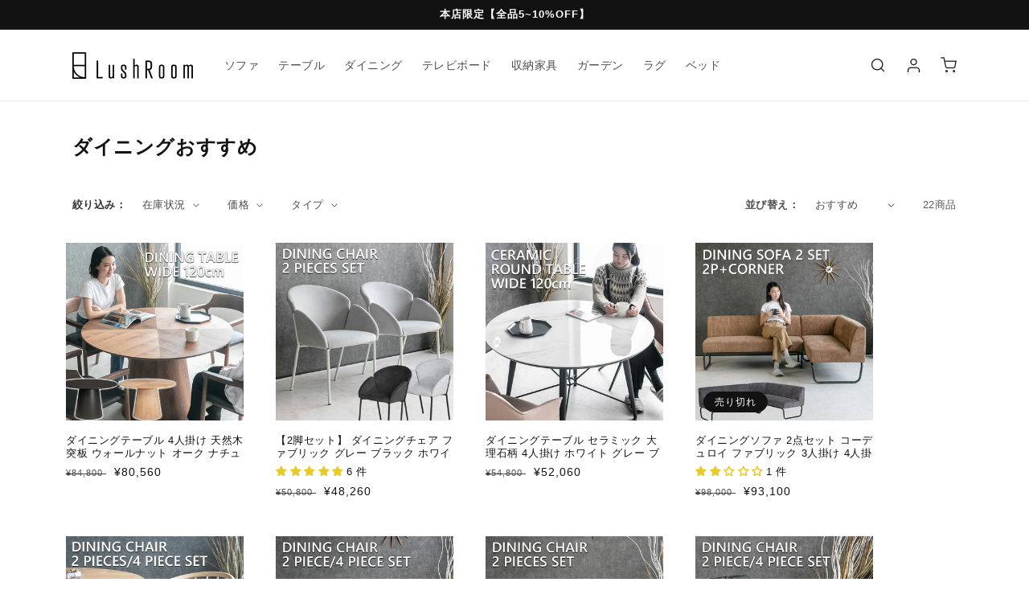

--- FILE ---
content_type: text/html; charset=utf-8
request_url: https://www.lushroom.jp/collections/recommend-dining
body_size: 34761
content:
<!doctype html>
<html class="no-js" lang="ja">
  <head>
    <meta charset="utf-8">
    <meta http-equiv="X-UA-Compatible" content="IE=edge">
    <meta name="viewport" content="width=device-width,initial-scale=1.0,maximum-scale=1.0">
    <meta name="theme-color" content="">
    <link rel="canonical" href="https://www.lushroom.jp/collections/recommend-dining">
    <link rel="preconnect" href="https://cdn.shopify.com" crossorigin><link rel="icon" type="image/png" href="//www.lushroom.jp/cdn/shop/files/fav_32x32.png?v=1664172616"><title>
      ダイニングおすすめ｜lushroom公式通販サイト
 &ndash; lushroom-ラッシュルーム-/高級感のある家具を開梱設置でお届け
    </title>

    

    

<meta property="og:site_name" content="lushroom-ラッシュルーム-">
<meta property="og:url" content="https://www.lushroom.jp/collections/recommend-dining">
<meta property="og:title" content="ダイニングおすすめ｜lushroom公式通販サイト">
<meta property="og:type" content="product.group">
<meta property="og:description" content="本店限定【全品5%OFF】上質でおしゃれなインテリアショップ、ラッシュルーム。高級感のあるインテリア家具を開梱設置・送料無料でお届けしています。"><meta property="og:image" content="http://www.lushroom.jp/cdn/shop/files/01.png?v=1664169815">
  <meta property="og:image:secure_url" content="https://www.lushroom.jp/cdn/shop/files/01.png?v=1664169815">
  <meta property="og:image:width" content="1200">
  <meta property="og:image:height" content="628"><meta name="twitter:card" content="summary_large_image">
<meta name="twitter:title" content="ダイニングおすすめ｜lushroom公式通販サイト">
<meta name="twitter:description" content="本店限定【全品5%OFF】上質でおしゃれなインテリアショップ、ラッシュルーム。高級感のあるインテリア家具を開梱設置・送料無料でお届けしています。">


    <script src="//www.lushroom.jp/cdn/shop/t/31/assets/global.js?v=138106419220954428481654046027" defer="defer"></script>
    <script>window.performance && window.performance.mark && window.performance.mark('shopify.content_for_header.start');</script><meta name="google-site-verification" content="PcFYg7qghQqdImqQDxpv-0h2_FCkaYP_Ud1Cb8f7BIs">
<meta id="shopify-digital-wallet" name="shopify-digital-wallet" content="/55912005812/digital_wallets/dialog">
<link rel="alternate" type="application/atom+xml" title="Feed" href="/collections/recommend-dining.atom" />
<link rel="alternate" type="application/json+oembed" href="https://www.lushroom.jp/collections/recommend-dining.oembed">
<script async="async" src="/checkouts/internal/preloads.js?locale=ja-JP"></script>
<script id="shopify-features" type="application/json">{"accessToken":"9c080c2cdfd0d59055379af654bb9fcd","betas":["rich-media-storefront-analytics"],"domain":"www.lushroom.jp","predictiveSearch":false,"shopId":55912005812,"locale":"ja"}</script>
<script>var Shopify = Shopify || {};
Shopify.shop = "lushroom-furniture.myshopify.com";
Shopify.locale = "ja";
Shopify.currency = {"active":"JPY","rate":"1.0"};
Shopify.country = "JP";
Shopify.theme = {"name":"lushroom","id":129518239924,"schema_name":"Dawn","schema_version":"3.0.0","theme_store_id":887,"role":"main"};
Shopify.theme.handle = "null";
Shopify.theme.style = {"id":null,"handle":null};
Shopify.cdnHost = "www.lushroom.jp/cdn";
Shopify.routes = Shopify.routes || {};
Shopify.routes.root = "/";</script>
<script type="module">!function(o){(o.Shopify=o.Shopify||{}).modules=!0}(window);</script>
<script>!function(o){function n(){var o=[];function n(){o.push(Array.prototype.slice.apply(arguments))}return n.q=o,n}var t=o.Shopify=o.Shopify||{};t.loadFeatures=n(),t.autoloadFeatures=n()}(window);</script>
<script id="shop-js-analytics" type="application/json">{"pageType":"collection"}</script>
<script defer="defer" async type="module" src="//www.lushroom.jp/cdn/shopifycloud/shop-js/modules/v2/client.init-shop-cart-sync_0MstufBG.ja.esm.js"></script>
<script defer="defer" async type="module" src="//www.lushroom.jp/cdn/shopifycloud/shop-js/modules/v2/chunk.common_jll-23Z1.esm.js"></script>
<script defer="defer" async type="module" src="//www.lushroom.jp/cdn/shopifycloud/shop-js/modules/v2/chunk.modal_HXih6-AF.esm.js"></script>
<script type="module">
  await import("//www.lushroom.jp/cdn/shopifycloud/shop-js/modules/v2/client.init-shop-cart-sync_0MstufBG.ja.esm.js");
await import("//www.lushroom.jp/cdn/shopifycloud/shop-js/modules/v2/chunk.common_jll-23Z1.esm.js");
await import("//www.lushroom.jp/cdn/shopifycloud/shop-js/modules/v2/chunk.modal_HXih6-AF.esm.js");

  window.Shopify.SignInWithShop?.initShopCartSync?.({"fedCMEnabled":true,"windoidEnabled":true});

</script>
<script id="__st">var __st={"a":55912005812,"offset":32400,"reqid":"3591edec-487e-4e34-b693-79452e56488c-1769335241","pageurl":"www.lushroom.jp\/collections\/recommend-dining","u":"4a4d368358f8","p":"collection","rtyp":"collection","rid":285332242612};</script>
<script>window.ShopifyPaypalV4VisibilityTracking = true;</script>
<script id="captcha-bootstrap">!function(){'use strict';const t='contact',e='account',n='new_comment',o=[[t,t],['blogs',n],['comments',n],[t,'customer']],c=[[e,'customer_login'],[e,'guest_login'],[e,'recover_customer_password'],[e,'create_customer']],r=t=>t.map((([t,e])=>`form[action*='/${t}']:not([data-nocaptcha='true']) input[name='form_type'][value='${e}']`)).join(','),a=t=>()=>t?[...document.querySelectorAll(t)].map((t=>t.form)):[];function s(){const t=[...o],e=r(t);return a(e)}const i='password',u='form_key',d=['recaptcha-v3-token','g-recaptcha-response','h-captcha-response',i],f=()=>{try{return window.sessionStorage}catch{return}},m='__shopify_v',_=t=>t.elements[u];function p(t,e,n=!1){try{const o=window.sessionStorage,c=JSON.parse(o.getItem(e)),{data:r}=function(t){const{data:e,action:n}=t;return t[m]||n?{data:e,action:n}:{data:t,action:n}}(c);for(const[e,n]of Object.entries(r))t.elements[e]&&(t.elements[e].value=n);n&&o.removeItem(e)}catch(o){console.error('form repopulation failed',{error:o})}}const l='form_type',E='cptcha';function T(t){t.dataset[E]=!0}const w=window,h=w.document,L='Shopify',v='ce_forms',y='captcha';let A=!1;((t,e)=>{const n=(g='f06e6c50-85a8-45c8-87d0-21a2b65856fe',I='https://cdn.shopify.com/shopifycloud/storefront-forms-hcaptcha/ce_storefront_forms_captcha_hcaptcha.v1.5.2.iife.js',D={infoText:'hCaptchaによる保護',privacyText:'プライバシー',termsText:'利用規約'},(t,e,n)=>{const o=w[L][v],c=o.bindForm;if(c)return c(t,g,e,D).then(n);var r;o.q.push([[t,g,e,D],n]),r=I,A||(h.body.append(Object.assign(h.createElement('script'),{id:'captcha-provider',async:!0,src:r})),A=!0)});var g,I,D;w[L]=w[L]||{},w[L][v]=w[L][v]||{},w[L][v].q=[],w[L][y]=w[L][y]||{},w[L][y].protect=function(t,e){n(t,void 0,e),T(t)},Object.freeze(w[L][y]),function(t,e,n,w,h,L){const[v,y,A,g]=function(t,e,n){const i=e?o:[],u=t?c:[],d=[...i,...u],f=r(d),m=r(i),_=r(d.filter((([t,e])=>n.includes(e))));return[a(f),a(m),a(_),s()]}(w,h,L),I=t=>{const e=t.target;return e instanceof HTMLFormElement?e:e&&e.form},D=t=>v().includes(t);t.addEventListener('submit',(t=>{const e=I(t);if(!e)return;const n=D(e)&&!e.dataset.hcaptchaBound&&!e.dataset.recaptchaBound,o=_(e),c=g().includes(e)&&(!o||!o.value);(n||c)&&t.preventDefault(),c&&!n&&(function(t){try{if(!f())return;!function(t){const e=f();if(!e)return;const n=_(t);if(!n)return;const o=n.value;o&&e.removeItem(o)}(t);const e=Array.from(Array(32),(()=>Math.random().toString(36)[2])).join('');!function(t,e){_(t)||t.append(Object.assign(document.createElement('input'),{type:'hidden',name:u})),t.elements[u].value=e}(t,e),function(t,e){const n=f();if(!n)return;const o=[...t.querySelectorAll(`input[type='${i}']`)].map((({name:t})=>t)),c=[...d,...o],r={};for(const[a,s]of new FormData(t).entries())c.includes(a)||(r[a]=s);n.setItem(e,JSON.stringify({[m]:1,action:t.action,data:r}))}(t,e)}catch(e){console.error('failed to persist form',e)}}(e),e.submit())}));const S=(t,e)=>{t&&!t.dataset[E]&&(n(t,e.some((e=>e===t))),T(t))};for(const o of['focusin','change'])t.addEventListener(o,(t=>{const e=I(t);D(e)&&S(e,y())}));const B=e.get('form_key'),M=e.get(l),P=B&&M;t.addEventListener('DOMContentLoaded',(()=>{const t=y();if(P)for(const e of t)e.elements[l].value===M&&p(e,B);[...new Set([...A(),...v().filter((t=>'true'===t.dataset.shopifyCaptcha))])].forEach((e=>S(e,t)))}))}(h,new URLSearchParams(w.location.search),n,t,e,['guest_login'])})(!0,!0)}();</script>
<script integrity="sha256-4kQ18oKyAcykRKYeNunJcIwy7WH5gtpwJnB7kiuLZ1E=" data-source-attribution="shopify.loadfeatures" defer="defer" src="//www.lushroom.jp/cdn/shopifycloud/storefront/assets/storefront/load_feature-a0a9edcb.js" crossorigin="anonymous"></script>
<script data-source-attribution="shopify.dynamic_checkout.dynamic.init">var Shopify=Shopify||{};Shopify.PaymentButton=Shopify.PaymentButton||{isStorefrontPortableWallets:!0,init:function(){window.Shopify.PaymentButton.init=function(){};var t=document.createElement("script");t.src="https://www.lushroom.jp/cdn/shopifycloud/portable-wallets/latest/portable-wallets.ja.js",t.type="module",document.head.appendChild(t)}};
</script>
<script data-source-attribution="shopify.dynamic_checkout.buyer_consent">
  function portableWalletsHideBuyerConsent(e){var t=document.getElementById("shopify-buyer-consent"),n=document.getElementById("shopify-subscription-policy-button");t&&n&&(t.classList.add("hidden"),t.setAttribute("aria-hidden","true"),n.removeEventListener("click",e))}function portableWalletsShowBuyerConsent(e){var t=document.getElementById("shopify-buyer-consent"),n=document.getElementById("shopify-subscription-policy-button");t&&n&&(t.classList.remove("hidden"),t.removeAttribute("aria-hidden"),n.addEventListener("click",e))}window.Shopify?.PaymentButton&&(window.Shopify.PaymentButton.hideBuyerConsent=portableWalletsHideBuyerConsent,window.Shopify.PaymentButton.showBuyerConsent=portableWalletsShowBuyerConsent);
</script>
<script data-source-attribution="shopify.dynamic_checkout.cart.bootstrap">document.addEventListener("DOMContentLoaded",(function(){function t(){return document.querySelector("shopify-accelerated-checkout-cart, shopify-accelerated-checkout")}if(t())Shopify.PaymentButton.init();else{new MutationObserver((function(e,n){t()&&(Shopify.PaymentButton.init(),n.disconnect())})).observe(document.body,{childList:!0,subtree:!0})}}));
</script>
<script id="sections-script" data-sections="header,footer" defer="defer" src="//www.lushroom.jp/cdn/shop/t/31/compiled_assets/scripts.js?v=14702"></script>
<script>window.performance && window.performance.mark && window.performance.mark('shopify.content_for_header.end');</script>


    <style data-shopify>
      
      
      
      
      

      :root {
        --font-body-family: Helvetica, Arial, sans-serif;
        --font-body-style: normal;
        --font-body-weight: 400;

        --font-heading-family: Helvetica, Arial, sans-serif;
        --font-heading-style: normal;
        --font-heading-weight: 400;

        --font-body-scale: 1.0;
        --font-heading-scale: 1.0;

        --color-base-text: 18, 18, 18;
        --color-shadow: 18, 18, 18;
        --color-base-background-1: 255, 255, 255;
        --color-base-background-2: 243, 243, 243;
        --color-base-solid-button-labels: 255, 255, 255;
        --color-base-outline-button-labels: 18, 18, 18;
        --color-base-accent-1: 18, 18, 18;
        --color-base-accent-2: 230, 36, 27;
        --payment-terms-background-color: #ffffff;

        --gradient-base-background-1: #ffffff;
        --gradient-base-background-2: #F3F3F3;
        --gradient-base-accent-1: #121212;
        --gradient-base-accent-2: #e6241b;

        --media-padding: px;
        --media-border-opacity: 0.05;
        --media-border-width: 1px;
        --media-radius: 0px;
        --media-shadow-opacity: 0.0;
        --media-shadow-horizontal-offset: 0px;
        --media-shadow-vertical-offset: 0px;
        --media-shadow-blur-radius: 0px;

        --page-width: 120rem;
        --page-width-margin: 0rem;

        --card-image-padding: 0.0rem;
        --card-corner-radius: 0.0rem;
        --card-text-alignment: left;
        --card-border-width: 0.0rem;
        --card-border-opacity: 0.0;
        --card-shadow-opacity: 0.1;
        --card-shadow-horizontal-offset: 0.0rem;
        --card-shadow-vertical-offset: 0.0rem;
        --card-shadow-blur-radius: 0.0rem;

        --badge-corner-radius: 4.0rem;

        --popup-border-width: 1px;
        --popup-border-opacity: 0.1;
        --popup-corner-radius: 0px;
        --popup-shadow-opacity: 0.0;
        --popup-shadow-horizontal-offset: 0px;
        --popup-shadow-vertical-offset: 0px;
        --popup-shadow-blur-radius: 0px;

        --drawer-border-width: 1px;
        --drawer-border-opacity: 0.1;
        --drawer-shadow-opacity: 0.0;
        --drawer-shadow-horizontal-offset: 0px;
        --drawer-shadow-vertical-offset: 0px;
        --drawer-shadow-blur-radius: 0px;

        --spacing-sections-desktop: 0px;
        --spacing-sections-mobile: 0px;

        --grid-desktop-vertical-spacing: 28px;
        --grid-desktop-horizontal-spacing: 28px;
        --grid-mobile-vertical-spacing: 14px;
        --grid-mobile-horizontal-spacing: 14px;

        --text-boxes-border-opacity: 0.0;
        --text-boxes-border-width: 0px;
        --text-boxes-radius: 0px;
        --text-boxes-shadow-opacity: 0.0;
        --text-boxes-shadow-horizontal-offset: 0px;
        --text-boxes-shadow-vertical-offset: 0px;
        --text-boxes-shadow-blur-radius: 0px;

        --buttons-radius: 0px;
        --buttons-radius-outset: 0px;
        --buttons-border-width: 1px;
        --buttons-border-opacity: 1.0;
        --buttons-shadow-opacity: 0.0;
        --buttons-shadow-horizontal-offset: 0px;
        --buttons-shadow-vertical-offset: 0px;
        --buttons-shadow-blur-radius: 0px;
        --buttons-border-offset: 0px;

        --inputs-radius: 0px;
        --inputs-border-width: 1px;
        --inputs-border-opacity: 0.55;
        --inputs-shadow-opacity: 0.0;
        --inputs-shadow-horizontal-offset: 0px;
        --inputs-margin-offset: 0px;
        --inputs-shadow-vertical-offset: 0px;
        --inputs-shadow-blur-radius: 0px;
        --inputs-radius-outset: 0px;

        --variant-pills-radius: 40px;
        --variant-pills-border-width: 1px;
        --variant-pills-border-opacity: 0.55;
        --variant-pills-shadow-opacity: 0.0;
        --variant-pills-shadow-horizontal-offset: 0px;
        --variant-pills-shadow-vertical-offset: 0px;
        --variant-pills-shadow-blur-radius: 0px;
      }

      *,
      *::before,
      *::after {
        box-sizing: inherit;
      }

      html {
        box-sizing: border-box;
        font-size: calc(var(--font-body-scale) * 62.5%);
        height: 100%;
      }

      body {
        display: grid;
        grid-template-rows: auto auto 1fr auto;
        grid-template-columns: 100%;
        min-height: 100%;
        margin: 0;
        font-size: 1.5rem;
        letter-spacing: 0.06rem;
        line-height: calc(1 + 0.8 / var(--font-body-scale));
        font-family: var(--font-body-family);
        font-style: var(--font-body-style);
        font-weight: var(--font-body-weight);
      }

      @media screen and (min-width: 750px) {
        body {
          font-size: 1.6rem;
        }
      }
    </style>

    <link href="//www.lushroom.jp/cdn/shop/t/31/assets/base.css?v=44221200632207946151719363531" rel="stylesheet" type="text/css" media="all" />
<script>document.documentElement.className = document.documentElement.className.replace('no-js', 'js');
    if (Shopify.designMode) {
      document.documentElement.classList.add('shopify-design-mode');
    }
    </script>
    <script type="text/javascript" src="//ajax.googleapis.com/ajax/libs/jquery/1.7/jquery.min.js"></script>
    <script src="https://ajax.googleapis.com/ajax/libs/jqueryui/1.12.1/jquery-ui.min.js"></script>
    <link rel="stylesheet" href="https://ajax.googleapis.com/ajax/libs/jqueryui/1.12.1/themes/smoothness/jquery-ui.css">
    <script src="https://ajax.googleapis.com/ajax/libs/jqueryui/1/i18n/jquery.ui.datepicker-ja.min.js"></script>
    <link rel="stylesheet" href="https://cdn.jsdelivr.net/npm/flatpickr/dist/flatpickr.min.css">
    <script src="https://cdn.jsdelivr.net/npm/flatpickr"></script>
    <script src="https://cdn.jsdelivr.net/npm/flatpickr/dist/l10n/ja.js"></script>
  <!-- BEGIN app block: shopify://apps/judge-me-reviews/blocks/judgeme_core/61ccd3b1-a9f2-4160-9fe9-4fec8413e5d8 --><!-- Start of Judge.me Core -->






<link rel="dns-prefetch" href="https://cdnwidget.judge.me">
<link rel="dns-prefetch" href="https://cdn.judge.me">
<link rel="dns-prefetch" href="https://cdn1.judge.me">
<link rel="dns-prefetch" href="https://api.judge.me">

<script data-cfasync='false' class='jdgm-settings-script'>window.jdgmSettings={"pagination":5,"disable_web_reviews":true,"badge_no_review_text":"レビューなし","badge_n_reviews_text":"{{ n }} 件","badge_star_color":"#e7ca2c","hide_badge_preview_if_no_reviews":true,"badge_hide_text":false,"enforce_center_preview_badge":false,"widget_title":"カスタマーレビュー","widget_open_form_text":"レビューを書く","widget_close_form_text":"レビューをキャンセル","widget_refresh_page_text":"ページを更新","widget_summary_text":"{{ number_of_reviews }} 件のレビューに基づいています","widget_no_review_text":"最初のレビューを書きましょう","widget_name_field_text":"表示名","widget_verified_name_field_text":"認証された名前（公開）","widget_name_placeholder_text":"表示名","widget_required_field_error_text":"このフィールドは必須です。","widget_email_field_text":"メールアドレス","widget_verified_email_field_text":"認証されたメール（非公開、編集不可）","widget_email_placeholder_text":"あなたのメールアドレス（非公開）","widget_email_field_error_text":"有効なメールアドレスを入力してください。","widget_rating_field_text":"評価","widget_review_title_field_text":"レビュータイトル","widget_review_title_placeholder_text":"レビューにタイトルをつける","widget_review_body_field_text":"レビュー内容","widget_review_body_placeholder_text":"ここに書き始めてください...","widget_pictures_field_text":"写真/動画（任意）","widget_submit_review_text":"レビューを送信","widget_submit_verified_review_text":"認証済みレビューを送信","widget_submit_success_msg_with_auto_publish":"ありがとうございます！数分後にページを更新して、あなたのレビューを確認してください。\u003ca href='https://judge.me/login' target='_blank' rel='nofollow noopener'\u003eJudge.me\u003c/a\u003eにログインすることで、レビューの削除や編集ができます。","widget_submit_success_msg_no_auto_publish":"ありがとうございます！あなたのレビューはショップ管理者の承認を得た後に公開されます。\u003ca href='https://judge.me/login' target='_blank' rel='nofollow noopener'\u003eJudge.me\u003c/a\u003eにログインすることで、レビューの削除や編集ができます。","widget_show_default_reviews_out_of_total_text":"{{ n_reviews }}件のレビューのうち{{ n_reviews_shown }}件を表示しています。","widget_show_all_link_text":"すべて表示","widget_show_less_link_text":"表示を減らす","widget_author_said_text":"{{ reviewer_name }}の言葉：","widget_days_text":"{{ n }}日前","widget_weeks_text":"{{ n }}週間前","widget_months_text":"{{ n }}ヶ月前","widget_years_text":"{{ n }}年前","widget_yesterday_text":"昨日","widget_today_text":"今日","widget_replied_text":"\u003e\u003e {{ shop_name }}の返信：","widget_read_more_text":"続きを読む","widget_reviewer_name_as_initial":"","widget_rating_filter_color":"#fbcd0a","widget_rating_filter_see_all_text":"すべてのレビューを見る","widget_sorting_most_recent_text":"最新順","widget_sorting_highest_rating_text":"最高評価順","widget_sorting_lowest_rating_text":"最低評価順","widget_sorting_with_pictures_text":"写真付きのみ","widget_sorting_most_helpful_text":"最も役立つ順","widget_open_question_form_text":"質問する","widget_reviews_subtab_text":"レビュー","widget_questions_subtab_text":"質問","widget_question_label_text":"質問","widget_answer_label_text":"回答","widget_question_placeholder_text":"ここに質問を書いてください","widget_submit_question_text":"質問を送信","widget_question_submit_success_text":"ご質問ありがとうございます！回答があり次第ご連絡いたします。","widget_star_color":"#e7ca2c","verified_badge_text":"認証済み","verified_badge_bg_color":"","verified_badge_text_color":"","verified_badge_placement":"left-of-reviewer-name","widget_review_max_height":"","widget_hide_border":false,"widget_social_share":false,"widget_thumb":false,"widget_review_location_show":false,"widget_location_format":"","all_reviews_include_out_of_store_products":true,"all_reviews_out_of_store_text":"（ストア外）","all_reviews_pagination":100,"all_reviews_product_name_prefix_text":"について","enable_review_pictures":true,"enable_question_anwser":false,"widget_theme":"default","review_date_format":"mm/dd/yyyy","default_sort_method":"most-recent","widget_product_reviews_subtab_text":"製品レビュー","widget_shop_reviews_subtab_text":"ショップレビュー","widget_other_products_reviews_text":"他の製品のレビュー","widget_store_reviews_subtab_text":"ショップレビュー","widget_no_store_reviews_text":"この店舗はまだレビューを受け取っていません","widget_web_restriction_product_reviews_text":"この製品に対するレビューはまだありません","widget_no_items_text":"アイテムが見つかりません","widget_show_more_text":"もっと見る","widget_write_a_store_review_text":"ストアレビューを書く","widget_other_languages_heading":"他の言語のレビュー","widget_translate_review_text":"レビューを{{ language }}に翻訳","widget_translating_review_text":"翻訳中...","widget_show_original_translation_text":"原文を表示 ({{ language }})","widget_translate_review_failed_text":"レビューを翻訳できませんでした。","widget_translate_review_retry_text":"再試行","widget_translate_review_try_again_later_text":"後でもう一度お試しください","show_product_url_for_grouped_product":false,"widget_sorting_pictures_first_text":"写真を最初に","show_pictures_on_all_rev_page_mobile":false,"show_pictures_on_all_rev_page_desktop":false,"floating_tab_hide_mobile_install_preference":false,"floating_tab_button_name":"★ レビュー","floating_tab_title":"お客様の声","floating_tab_button_color":"","floating_tab_button_background_color":"","floating_tab_url":"","floating_tab_url_enabled":false,"floating_tab_tab_style":"text","all_reviews_text_badge_text":"お客様は当店を{{ shop.metafields.judgeme.all_reviews_count }}件のレビューに基づいて{{ shop.metafields.judgeme.all_reviews_rating | round: 1 }}/5と評価しています。","all_reviews_text_badge_text_branded_style":"{{ shop.metafields.judgeme.all_reviews_count }}件のレビューに基づいて5つ星中{{ shop.metafields.judgeme.all_reviews_rating | round: 1 }}つ星","is_all_reviews_text_badge_a_link":false,"show_stars_for_all_reviews_text_badge":false,"all_reviews_text_badge_url":"","all_reviews_text_style":"text","all_reviews_text_color_style":"judgeme_brand_color","all_reviews_text_color":"#108474","all_reviews_text_show_jm_brand":true,"featured_carousel_show_header":true,"featured_carousel_title":"お客様の声","testimonials_carousel_title":"お客様の声","videos_carousel_title":"お客様の声","cards_carousel_title":"お客様の声","featured_carousel_count_text":"{{ n }}件のレビューから","featured_carousel_add_link_to_all_reviews_page":false,"featured_carousel_url":"","featured_carousel_show_images":true,"featured_carousel_autoslide_interval":5,"featured_carousel_arrows_on_the_sides":false,"featured_carousel_height":250,"featured_carousel_width":80,"featured_carousel_image_size":0,"featured_carousel_image_height":250,"featured_carousel_arrow_color":"#eeeeee","verified_count_badge_style":"vintage","verified_count_badge_orientation":"horizontal","verified_count_badge_color_style":"judgeme_brand_color","verified_count_badge_color":"#108474","is_verified_count_badge_a_link":false,"verified_count_badge_url":"","verified_count_badge_show_jm_brand":true,"widget_rating_preset_default":5,"widget_first_sub_tab":"product-reviews","widget_show_histogram":true,"widget_histogram_use_custom_color":false,"widget_pagination_use_custom_color":false,"widget_star_use_custom_color":true,"widget_verified_badge_use_custom_color":false,"widget_write_review_use_custom_color":false,"picture_reminder_submit_button":"Upload Pictures","enable_review_videos":true,"mute_video_by_default":false,"widget_sorting_videos_first_text":"動画を最初に","widget_review_pending_text":"保留中","featured_carousel_items_for_large_screen":3,"social_share_options_order":"Facebook,Twitter","remove_microdata_snippet":true,"disable_json_ld":false,"enable_json_ld_products":false,"preview_badge_show_question_text":false,"preview_badge_no_question_text":"質問なし","preview_badge_n_question_text":"{{ number_of_questions }}件の質問","qa_badge_show_icon":false,"qa_badge_position":"same-row","remove_judgeme_branding":false,"widget_add_search_bar":false,"widget_search_bar_placeholder":"検索","widget_sorting_verified_only_text":"認証済みのみ","featured_carousel_theme":"default","featured_carousel_show_rating":true,"featured_carousel_show_title":true,"featured_carousel_show_body":true,"featured_carousel_show_date":false,"featured_carousel_show_reviewer":true,"featured_carousel_show_product":false,"featured_carousel_header_background_color":"#108474","featured_carousel_header_text_color":"#ffffff","featured_carousel_name_product_separator":"reviewed","featured_carousel_full_star_background":"#108474","featured_carousel_empty_star_background":"#dadada","featured_carousel_vertical_theme_background":"#f9fafb","featured_carousel_verified_badge_enable":false,"featured_carousel_verified_badge_color":"#108474","featured_carousel_border_style":"round","featured_carousel_review_line_length_limit":3,"featured_carousel_more_reviews_button_text":"さらにレビューを読む","featured_carousel_view_product_button_text":"製品を見る","all_reviews_page_load_reviews_on":"scroll","all_reviews_page_load_more_text":"さらにレビューを読み込む","disable_fb_tab_reviews":false,"enable_ajax_cdn_cache":false,"widget_public_name_text":"のように公開表示","default_reviewer_name":"John Smith","default_reviewer_name_has_non_latin":true,"widget_reviewer_anonymous":"匿名","medals_widget_title":"Judge.me レビューメダル","medals_widget_background_color":"#f9fafb","medals_widget_position":"footer_all_pages","medals_widget_border_color":"#f9fafb","medals_widget_verified_text_position":"left","medals_widget_use_monochromatic_version":false,"medals_widget_elements_color":"#108474","show_reviewer_avatar":true,"widget_invalid_yt_video_url_error_text":"YouTubeビデオURLではありません","widget_max_length_field_error_text":"{0}文字以内で入力してください。","widget_show_country_flag":false,"widget_show_collected_via_shop_app":true,"widget_verified_by_shop_badge_style":"light","widget_verified_by_shop_text":"ショップによって認証","widget_show_photo_gallery":false,"widget_load_with_code_splitting":true,"widget_ugc_install_preference":false,"widget_ugc_title":"私たちが作り、あなたが共有","widget_ugc_subtitle":"タグ付けすると、あなたの写真が私たちのページで特集されます","widget_ugc_arrows_color":"#ffffff","widget_ugc_primary_button_text":"今すぐ購入","widget_ugc_primary_button_background_color":"#108474","widget_ugc_primary_button_text_color":"#ffffff","widget_ugc_primary_button_border_width":"0","widget_ugc_primary_button_border_style":"none","widget_ugc_primary_button_border_color":"#108474","widget_ugc_primary_button_border_radius":"25","widget_ugc_secondary_button_text":"さらに読み込む","widget_ugc_secondary_button_background_color":"#ffffff","widget_ugc_secondary_button_text_color":"#108474","widget_ugc_secondary_button_border_width":"2","widget_ugc_secondary_button_border_style":"solid","widget_ugc_secondary_button_border_color":"#108474","widget_ugc_secondary_button_border_radius":"25","widget_ugc_reviews_button_text":"レビューを見る","widget_ugc_reviews_button_background_color":"#ffffff","widget_ugc_reviews_button_text_color":"#108474","widget_ugc_reviews_button_border_width":"2","widget_ugc_reviews_button_border_style":"solid","widget_ugc_reviews_button_border_color":"#108474","widget_ugc_reviews_button_border_radius":"25","widget_ugc_reviews_button_link_to":"judgeme-reviews-page","widget_ugc_show_post_date":true,"widget_ugc_max_width":"800","widget_rating_metafield_value_type":true,"widget_primary_color":"#108474","widget_enable_secondary_color":false,"widget_secondary_color":"#edf5f5","widget_summary_average_rating_text":"5つ星中{{ average_rating }}つ星","widget_media_grid_title":"お客様の写真と動画","widget_media_grid_see_more_text":"もっと見る","widget_round_style":false,"widget_show_product_medals":true,"widget_verified_by_judgeme_text":"Judge.meによって認証","widget_show_store_medals":true,"widget_verified_by_judgeme_text_in_store_medals":"Judge.meによって認証","widget_media_field_exceed_quantity_message":"申し訳ありませんが、1つのレビューにつき{{ max_media }}つまでしか受け付けられません。","widget_media_field_exceed_limit_message":"{{ file_name }}が大きすぎます。{{ size_limit }}MB未満の{{ media_type }}を選択してください。","widget_review_submitted_text":"レビューが送信されました！","widget_question_submitted_text":"質問が送信されました！","widget_close_form_text_question":"キャンセル","widget_write_your_answer_here_text":"ここに回答を書いてください","widget_enabled_branded_link":true,"widget_show_collected_by_judgeme":false,"widget_reviewer_name_color":"","widget_write_review_text_color":"","widget_write_review_bg_color":"","widget_collected_by_judgeme_text":"Judge.meによって収集","widget_pagination_type":"standard","widget_load_more_text":"さらに読み込む","widget_load_more_color":"#108474","widget_full_review_text":"完全なレビュー","widget_read_more_reviews_text":"さらにレビューを読む","widget_read_questions_text":"質問を読む","widget_questions_and_answers_text":"質問と回答","widget_verified_by_text":"認証元","widget_verified_text":"認証済み","widget_number_of_reviews_text":"{{ number_of_reviews }}件のレビュー","widget_back_button_text":"戻る","widget_next_button_text":"次へ","widget_custom_forms_filter_button":"フィルター","custom_forms_style":"vertical","widget_show_review_information":false,"how_reviews_are_collected":"レビューの収集方法は？","widget_show_review_keywords":false,"widget_gdpr_statement":"あなたのデータの使用方法：あなたが残したレビューについてのみ、必要な場合にのみご連絡いたします。レビューを送信することで、Judge.meの\u003ca href='https://judge.me/terms' target='_blank' rel='nofollow noopener'\u003e利用規約\u003c/a\u003e、\u003ca href='https://judge.me/privacy' target='_blank' rel='nofollow noopener'\u003eプライバシーポリシー\u003c/a\u003e、\u003ca href='https://judge.me/content-policy' target='_blank' rel='nofollow noopener'\u003eコンテンツポリシー\u003c/a\u003eに同意したことになります。","widget_multilingual_sorting_enabled":false,"widget_translate_review_content_enabled":false,"widget_translate_review_content_method":"manual","popup_widget_review_selection":"automatically_with_pictures","popup_widget_round_border_style":true,"popup_widget_show_title":true,"popup_widget_show_body":true,"popup_widget_show_reviewer":false,"popup_widget_show_product":true,"popup_widget_show_pictures":true,"popup_widget_use_review_picture":true,"popup_widget_show_on_home_page":true,"popup_widget_show_on_product_page":true,"popup_widget_show_on_collection_page":true,"popup_widget_show_on_cart_page":true,"popup_widget_position":"bottom_left","popup_widget_first_review_delay":5,"popup_widget_duration":5,"popup_widget_interval":5,"popup_widget_review_count":5,"popup_widget_hide_on_mobile":true,"review_snippet_widget_round_border_style":true,"review_snippet_widget_card_color":"#FFFFFF","review_snippet_widget_slider_arrows_background_color":"#FFFFFF","review_snippet_widget_slider_arrows_color":"#000000","review_snippet_widget_star_color":"#108474","show_product_variant":false,"all_reviews_product_variant_label_text":"バリエーション: ","widget_show_verified_branding":false,"widget_ai_summary_title":"お客様の声","widget_ai_summary_disclaimer":"最近のカスタマーレビューに基づくAI搭載レビュー要約","widget_show_ai_summary":false,"widget_show_ai_summary_bg":false,"widget_show_review_title_input":true,"redirect_reviewers_invited_via_email":"review_widget","request_store_review_after_product_review":false,"request_review_other_products_in_order":false,"review_form_color_scheme":"default","review_form_corner_style":"square","review_form_star_color":{},"review_form_text_color":"#333333","review_form_background_color":"#ffffff","review_form_field_background_color":"#fafafa","review_form_button_color":{},"review_form_button_text_color":"#ffffff","review_form_modal_overlay_color":"#000000","review_content_screen_title_text":"この製品をどのように評価しますか？","review_content_introduction_text":"あなたの体験について少し共有していただけると嬉しいです。","store_review_form_title_text":"このストアをどのように評価しますか？","store_review_form_introduction_text":"あなたの体験について少し共有していただけると嬉しいです。","show_review_guidance_text":true,"one_star_review_guidance_text":"悪い","five_star_review_guidance_text":"素晴らしい","customer_information_screen_title_text":"あなたについて","customer_information_introduction_text":"あなたについてもっと教えてください。","custom_questions_screen_title_text":"あなたの体験について詳しく","custom_questions_introduction_text":"あなたの体験についてより詳しく理解するための質問がいくつかあります。","review_submitted_screen_title_text":"レビューありがとうございます！","review_submitted_screen_thank_you_text":"現在処理中です。まもなくストアに表示されます。","review_submitted_screen_email_verification_text":"今送信したリンクをクリックしてメールアドレスを確認してください。これにより、レビューの信頼性を保つことができます。","review_submitted_request_store_review_text":"私たちとのお買い物体験を共有していただけませんか？","review_submitted_review_other_products_text":"これらの商品をレビューしていただけませんか？","store_review_screen_title_text":"あなたの購入体験を共有しますか？","store_review_introduction_text":"あなたのフィードバックを重視し、改善に活用します。あなたの思いや提案を共有してください。","reviewer_media_screen_title_picture_text":"写真を共有","reviewer_media_introduction_picture_text":"レビューを裏付ける写真をアップロードしてください。","reviewer_media_screen_title_video_text":"ビデオを共有","reviewer_media_introduction_video_text":"レビューを裏付けるビデオをアップロードしてください。","reviewer_media_screen_title_picture_or_video_text":"写真またはビデオを共有","reviewer_media_introduction_picture_or_video_text":"レビューを裏付ける写真またはビデオをアップロードしてください。","reviewer_media_youtube_url_text":"ここにYoutubeのURLを貼り付けてください","advanced_settings_next_step_button_text":"次へ","advanced_settings_close_review_button_text":"閉じる","modal_write_review_flow":false,"write_review_flow_required_text":"必須","write_review_flow_privacy_message_text":"個人情報を厳守します。","write_review_flow_anonymous_text":"匿名レビュー","write_review_flow_visibility_text":"これは他のお客様には表示されません。","write_review_flow_multiple_selection_help_text":"お好きなだけ選択してください","write_review_flow_single_selection_help_text":"一つのオプションを選択してください","write_review_flow_required_field_error_text":"この項目は必須です","write_review_flow_invalid_email_error_text":"有効なメールアドレスを入力してください","write_review_flow_max_length_error_text":"最大{{ max_length }}文字。","write_review_flow_media_upload_text":"\u003cb\u003eクリックしてアップロード\u003c/b\u003eまたはドラッグ\u0026ドロップ","write_review_flow_gdpr_statement":"必要な場合にのみ、あなたのレビューについてご連絡いたします。レビューを送信することで、当社の\u003ca href='https://judge.me/terms' target='_blank' rel='nofollow noopener'\u003e利用規約\u003c/a\u003eおよび\u003ca href='https://judge.me/privacy' target='_blank' rel='nofollow noopener'\u003eプライバシーポリシー\u003c/a\u003eに同意したものとみなされます。","rating_only_reviews_enabled":false,"show_negative_reviews_help_screen":false,"new_review_flow_help_screen_rating_threshold":3,"negative_review_resolution_screen_title_text":"もっと教えてください","negative_review_resolution_text":"お客様の体験は私たちにとって重要です。ご購入に問題がございましたら、私たちがサポートいたします。お気軽にお問い合わせください。状況を改善する機会をいただければ幸いです。","negative_review_resolution_button_text":"お問い合わせ","negative_review_resolution_proceed_with_review_text":"レビューを残す","negative_review_resolution_subject":"{{ shop_name }}での購入に関する問題。{{ order_name }}","preview_badge_collection_page_install_status":false,"widget_review_custom_css":"","preview_badge_custom_css":"","preview_badge_stars_count":"5-stars","featured_carousel_custom_css":"","floating_tab_custom_css":"","all_reviews_widget_custom_css":"","medals_widget_custom_css":"","verified_badge_custom_css":"","all_reviews_text_custom_css":"","transparency_badges_collected_via_store_invite":false,"transparency_badges_from_another_provider":false,"transparency_badges_collected_from_store_visitor":false,"transparency_badges_collected_by_verified_review_provider":false,"transparency_badges_earned_reward":false,"transparency_badges_collected_via_store_invite_text":"ストア招待によるレビュー収集","transparency_badges_from_another_provider_text":"他のプロバイダーからのレビュー収集","transparency_badges_collected_from_store_visitor_text":"ストア訪問者からのレビュー収集","transparency_badges_written_in_google_text":"Googleで書かれたレビュー","transparency_badges_written_in_etsy_text":"Etsyで書かれたレビュー","transparency_badges_written_in_shop_app_text":"Shop Appで書かれたレビュー","transparency_badges_earned_reward_text":"将来の購入に対する報酬を獲得したレビュー","product_review_widget_per_page":10,"widget_store_review_label_text":"ストアレビュー","checkout_comment_extension_title_on_product_page":"Customer Comments","checkout_comment_extension_num_latest_comment_show":5,"checkout_comment_extension_format":"name_and_timestamp","checkout_comment_customer_name":"last_initial","checkout_comment_comment_notification":true,"preview_badge_collection_page_install_preference":true,"preview_badge_home_page_install_preference":false,"preview_badge_product_page_install_preference":false,"review_widget_install_preference":"","review_carousel_install_preference":false,"floating_reviews_tab_install_preference":"none","verified_reviews_count_badge_install_preference":false,"all_reviews_text_install_preference":false,"review_widget_best_location":false,"judgeme_medals_install_preference":false,"review_widget_revamp_enabled":false,"review_widget_qna_enabled":false,"review_widget_header_theme":"minimal","review_widget_widget_title_enabled":true,"review_widget_header_text_size":"medium","review_widget_header_text_weight":"regular","review_widget_average_rating_style":"compact","review_widget_bar_chart_enabled":true,"review_widget_bar_chart_type":"numbers","review_widget_bar_chart_style":"standard","review_widget_expanded_media_gallery_enabled":false,"review_widget_reviews_section_theme":"standard","review_widget_image_style":"thumbnails","review_widget_review_image_ratio":"square","review_widget_stars_size":"medium","review_widget_verified_badge":"standard_text","review_widget_review_title_text_size":"medium","review_widget_review_text_size":"medium","review_widget_review_text_length":"medium","review_widget_number_of_columns_desktop":3,"review_widget_carousel_transition_speed":5,"review_widget_custom_questions_answers_display":"always","review_widget_button_text_color":"#FFFFFF","review_widget_text_color":"#000000","review_widget_lighter_text_color":"#7B7B7B","review_widget_corner_styling":"soft","review_widget_review_word_singular":"レビュー","review_widget_review_word_plural":"レビュー","review_widget_voting_label":"役立つ？","review_widget_shop_reply_label":"{{ shop_name }}からの返信：","review_widget_filters_title":"フィルター","qna_widget_question_word_singular":"質問","qna_widget_question_word_plural":"質問","qna_widget_answer_reply_label":"{{ answerer_name }}からの返信：","qna_content_screen_title_text":"この商品について質問","qna_widget_question_required_field_error_text":"質問を入力してください。","qna_widget_flow_gdpr_statement":"必要な場合にのみ、あなたの質問についてご連絡いたします。質問を送信することで、当社の\u003ca href='https://judge.me/terms' target='_blank' rel='nofollow noopener'\u003e利用規約\u003c/a\u003eおよび\u003ca href='https://judge.me/privacy' target='_blank' rel='nofollow noopener'\u003eプライバシーポリシー\u003c/a\u003eに同意したものとみなされます。","qna_widget_question_submitted_text":"質問ありがとうございます！","qna_widget_close_form_text_question":"閉じる","qna_widget_question_submit_success_text":"あなたの質問に回答が届いたら、あなたにメールでお知らせします。","all_reviews_widget_v2025_enabled":false,"all_reviews_widget_v2025_header_theme":"default","all_reviews_widget_v2025_widget_title_enabled":true,"all_reviews_widget_v2025_header_text_size":"medium","all_reviews_widget_v2025_header_text_weight":"regular","all_reviews_widget_v2025_average_rating_style":"compact","all_reviews_widget_v2025_bar_chart_enabled":true,"all_reviews_widget_v2025_bar_chart_type":"numbers","all_reviews_widget_v2025_bar_chart_style":"standard","all_reviews_widget_v2025_expanded_media_gallery_enabled":false,"all_reviews_widget_v2025_show_store_medals":true,"all_reviews_widget_v2025_show_photo_gallery":true,"all_reviews_widget_v2025_show_review_keywords":false,"all_reviews_widget_v2025_show_ai_summary":false,"all_reviews_widget_v2025_show_ai_summary_bg":false,"all_reviews_widget_v2025_add_search_bar":false,"all_reviews_widget_v2025_default_sort_method":"most-recent","all_reviews_widget_v2025_reviews_per_page":10,"all_reviews_widget_v2025_reviews_section_theme":"default","all_reviews_widget_v2025_image_style":"thumbnails","all_reviews_widget_v2025_review_image_ratio":"square","all_reviews_widget_v2025_stars_size":"medium","all_reviews_widget_v2025_verified_badge":"bold_badge","all_reviews_widget_v2025_review_title_text_size":"medium","all_reviews_widget_v2025_review_text_size":"medium","all_reviews_widget_v2025_review_text_length":"medium","all_reviews_widget_v2025_number_of_columns_desktop":3,"all_reviews_widget_v2025_carousel_transition_speed":5,"all_reviews_widget_v2025_custom_questions_answers_display":"always","all_reviews_widget_v2025_show_product_variant":false,"all_reviews_widget_v2025_show_reviewer_avatar":true,"all_reviews_widget_v2025_reviewer_name_as_initial":"","all_reviews_widget_v2025_review_location_show":false,"all_reviews_widget_v2025_location_format":"","all_reviews_widget_v2025_show_country_flag":false,"all_reviews_widget_v2025_verified_by_shop_badge_style":"light","all_reviews_widget_v2025_social_share":false,"all_reviews_widget_v2025_social_share_options_order":"Facebook,Twitter,LinkedIn,Pinterest","all_reviews_widget_v2025_pagination_type":"standard","all_reviews_widget_v2025_button_text_color":"#FFFFFF","all_reviews_widget_v2025_text_color":"#000000","all_reviews_widget_v2025_lighter_text_color":"#7B7B7B","all_reviews_widget_v2025_corner_styling":"soft","all_reviews_widget_v2025_title":"カスタマーレビュー","all_reviews_widget_v2025_ai_summary_title":"お客様がこのストアについて言っていること","all_reviews_widget_v2025_no_review_text":"最初のレビューを書きましょう","platform":"shopify","branding_url":"https://app.judge.me/reviews/stores/www.lushroom.jp","branding_text":"Powered by Judge.me","locale":"en","reply_name":"lushroom-ラッシュルーム-","widget_version":"2.1","footer":true,"autopublish":true,"review_dates":true,"enable_custom_form":false,"shop_use_review_site":true,"shop_locale":"ja","enable_multi_locales_translations":false,"show_review_title_input":true,"review_verification_email_status":"never","can_be_branded":true,"reply_name_text":"lushroom-ラッシュルーム-"};</script> <style class='jdgm-settings-style'>﻿.jdgm-xx{left:0}:not(.jdgm-prev-badge__stars)>.jdgm-star{color:#e7ca2c}.jdgm-histogram .jdgm-star.jdgm-star{color:#e7ca2c}.jdgm-preview-badge .jdgm-star.jdgm-star{color:#e7ca2c}.jdgm-histogram .jdgm-histogram__bar-content{background:#fbcd0a}.jdgm-histogram .jdgm-histogram__bar:after{background:#fbcd0a}.jdgm-widget .jdgm-write-rev-link{display:none}.jdgm-widget .jdgm-rev-widg[data-number-of-reviews='0']{display:none}.jdgm-prev-badge[data-average-rating='0.00']{display:none !important}.jdgm-author-all-initials{display:none !important}.jdgm-author-last-initial{display:none !important}.jdgm-rev-widg__title{visibility:hidden}.jdgm-rev-widg__summary-text{visibility:hidden}.jdgm-prev-badge__text{visibility:hidden}.jdgm-rev__replier:before{content:'lushroom-ラッシュルーム-'}.jdgm-rev__prod-link-prefix:before{content:'について'}.jdgm-rev__variant-label:before{content:'バリエーション: '}.jdgm-rev__out-of-store-text:before{content:'（ストア外）'}@media only screen and (min-width: 768px){.jdgm-rev__pics .jdgm-rev_all-rev-page-picture-separator,.jdgm-rev__pics .jdgm-rev__product-picture{display:none}}@media only screen and (max-width: 768px){.jdgm-rev__pics .jdgm-rev_all-rev-page-picture-separator,.jdgm-rev__pics .jdgm-rev__product-picture{display:none}}.jdgm-preview-badge[data-template="product"]{display:none !important}.jdgm-preview-badge[data-template="index"]{display:none !important}.jdgm-review-widget[data-from-snippet="true"]{display:none !important}.jdgm-verified-count-badget[data-from-snippet="true"]{display:none !important}.jdgm-carousel-wrapper[data-from-snippet="true"]{display:none !important}.jdgm-all-reviews-text[data-from-snippet="true"]{display:none !important}.jdgm-medals-section[data-from-snippet="true"]{display:none !important}.jdgm-ugc-media-wrapper[data-from-snippet="true"]{display:none !important}.jdgm-rev__transparency-badge[data-badge-type="review_collected_via_store_invitation"]{display:none !important}.jdgm-rev__transparency-badge[data-badge-type="review_collected_from_another_provider"]{display:none !important}.jdgm-rev__transparency-badge[data-badge-type="review_collected_from_store_visitor"]{display:none !important}.jdgm-rev__transparency-badge[data-badge-type="review_written_in_etsy"]{display:none !important}.jdgm-rev__transparency-badge[data-badge-type="review_written_in_google_business"]{display:none !important}.jdgm-rev__transparency-badge[data-badge-type="review_written_in_shop_app"]{display:none !important}.jdgm-rev__transparency-badge[data-badge-type="review_earned_for_future_purchase"]{display:none !important}
</style> <style class='jdgm-settings-style'></style>

  
  
  
  <style class='jdgm-miracle-styles'>
  @-webkit-keyframes jdgm-spin{0%{-webkit-transform:rotate(0deg);-ms-transform:rotate(0deg);transform:rotate(0deg)}100%{-webkit-transform:rotate(359deg);-ms-transform:rotate(359deg);transform:rotate(359deg)}}@keyframes jdgm-spin{0%{-webkit-transform:rotate(0deg);-ms-transform:rotate(0deg);transform:rotate(0deg)}100%{-webkit-transform:rotate(359deg);-ms-transform:rotate(359deg);transform:rotate(359deg)}}@font-face{font-family:'JudgemeStar';src:url("[data-uri]") format("woff");font-weight:normal;font-style:normal}.jdgm-star{font-family:'JudgemeStar';display:inline !important;text-decoration:none !important;padding:0 4px 0 0 !important;margin:0 !important;font-weight:bold;opacity:1;-webkit-font-smoothing:antialiased;-moz-osx-font-smoothing:grayscale}.jdgm-star:hover{opacity:1}.jdgm-star:last-of-type{padding:0 !important}.jdgm-star.jdgm--on:before{content:"\e000"}.jdgm-star.jdgm--off:before{content:"\e001"}.jdgm-star.jdgm--half:before{content:"\e002"}.jdgm-widget *{margin:0;line-height:1.4;-webkit-box-sizing:border-box;-moz-box-sizing:border-box;box-sizing:border-box;-webkit-overflow-scrolling:touch}.jdgm-hidden{display:none !important;visibility:hidden !important}.jdgm-temp-hidden{display:none}.jdgm-spinner{width:40px;height:40px;margin:auto;border-radius:50%;border-top:2px solid #eee;border-right:2px solid #eee;border-bottom:2px solid #eee;border-left:2px solid #ccc;-webkit-animation:jdgm-spin 0.8s infinite linear;animation:jdgm-spin 0.8s infinite linear}.jdgm-prev-badge{display:block !important}

</style>


  
  
   


<script data-cfasync='false' class='jdgm-script'>
!function(e){window.jdgm=window.jdgm||{},jdgm.CDN_HOST="https://cdnwidget.judge.me/",jdgm.CDN_HOST_ALT="https://cdn2.judge.me/cdn/widget_frontend/",jdgm.API_HOST="https://api.judge.me/",jdgm.CDN_BASE_URL="https://cdn.shopify.com/extensions/019beb2a-7cf9-7238-9765-11a892117c03/judgeme-extensions-316/assets/",
jdgm.docReady=function(d){(e.attachEvent?"complete"===e.readyState:"loading"!==e.readyState)?
setTimeout(d,0):e.addEventListener("DOMContentLoaded",d)},jdgm.loadCSS=function(d,t,o,a){
!o&&jdgm.loadCSS.requestedUrls.indexOf(d)>=0||(jdgm.loadCSS.requestedUrls.push(d),
(a=e.createElement("link")).rel="stylesheet",a.class="jdgm-stylesheet",a.media="nope!",
a.href=d,a.onload=function(){this.media="all",t&&setTimeout(t)},e.body.appendChild(a))},
jdgm.loadCSS.requestedUrls=[],jdgm.loadJS=function(e,d){var t=new XMLHttpRequest;
t.onreadystatechange=function(){4===t.readyState&&(Function(t.response)(),d&&d(t.response))},
t.open("GET",e),t.onerror=function(){if(e.indexOf(jdgm.CDN_HOST)===0&&jdgm.CDN_HOST_ALT!==jdgm.CDN_HOST){var f=e.replace(jdgm.CDN_HOST,jdgm.CDN_HOST_ALT);jdgm.loadJS(f,d)}},t.send()},jdgm.docReady((function(){(window.jdgmLoadCSS||e.querySelectorAll(
".jdgm-widget, .jdgm-all-reviews-page").length>0)&&(jdgmSettings.widget_load_with_code_splitting?
parseFloat(jdgmSettings.widget_version)>=3?jdgm.loadCSS(jdgm.CDN_HOST+"widget_v3/base.css"):
jdgm.loadCSS(jdgm.CDN_HOST+"widget/base.css"):jdgm.loadCSS(jdgm.CDN_HOST+"shopify_v2.css"),
jdgm.loadJS(jdgm.CDN_HOST+"loa"+"der.js"))}))}(document);
</script>
<noscript><link rel="stylesheet" type="text/css" media="all" href="https://cdnwidget.judge.me/shopify_v2.css"></noscript>

<!-- BEGIN app snippet: theme_fix_tags --><script>
  (function() {
    var jdgmThemeFixes = null;
    if (!jdgmThemeFixes) return;
    var thisThemeFix = jdgmThemeFixes[Shopify.theme.id];
    if (!thisThemeFix) return;

    if (thisThemeFix.html) {
      document.addEventListener("DOMContentLoaded", function() {
        var htmlDiv = document.createElement('div');
        htmlDiv.classList.add('jdgm-theme-fix-html');
        htmlDiv.innerHTML = thisThemeFix.html;
        document.body.append(htmlDiv);
      });
    };

    if (thisThemeFix.css) {
      var styleTag = document.createElement('style');
      styleTag.classList.add('jdgm-theme-fix-style');
      styleTag.innerHTML = thisThemeFix.css;
      document.head.append(styleTag);
    };

    if (thisThemeFix.js) {
      var scriptTag = document.createElement('script');
      scriptTag.classList.add('jdgm-theme-fix-script');
      scriptTag.innerHTML = thisThemeFix.js;
      document.head.append(scriptTag);
    };
  })();
</script>
<!-- END app snippet -->
<!-- End of Judge.me Core -->



<!-- END app block --><script src="https://cdn.shopify.com/extensions/019beb2a-7cf9-7238-9765-11a892117c03/judgeme-extensions-316/assets/loader.js" type="text/javascript" defer="defer"></script>
<link href="https://monorail-edge.shopifysvc.com" rel="dns-prefetch">
<script>(function(){if ("sendBeacon" in navigator && "performance" in window) {try {var session_token_from_headers = performance.getEntriesByType('navigation')[0].serverTiming.find(x => x.name == '_s').description;} catch {var session_token_from_headers = undefined;}var session_cookie_matches = document.cookie.match(/_shopify_s=([^;]*)/);var session_token_from_cookie = session_cookie_matches && session_cookie_matches.length === 2 ? session_cookie_matches[1] : "";var session_token = session_token_from_headers || session_token_from_cookie || "";function handle_abandonment_event(e) {var entries = performance.getEntries().filter(function(entry) {return /monorail-edge.shopifysvc.com/.test(entry.name);});if (!window.abandonment_tracked && entries.length === 0) {window.abandonment_tracked = true;var currentMs = Date.now();var navigation_start = performance.timing.navigationStart;var payload = {shop_id: 55912005812,url: window.location.href,navigation_start,duration: currentMs - navigation_start,session_token,page_type: "collection"};window.navigator.sendBeacon("https://monorail-edge.shopifysvc.com/v1/produce", JSON.stringify({schema_id: "online_store_buyer_site_abandonment/1.1",payload: payload,metadata: {event_created_at_ms: currentMs,event_sent_at_ms: currentMs}}));}}window.addEventListener('pagehide', handle_abandonment_event);}}());</script>
<script id="web-pixels-manager-setup">(function e(e,d,r,n,o){if(void 0===o&&(o={}),!Boolean(null===(a=null===(i=window.Shopify)||void 0===i?void 0:i.analytics)||void 0===a?void 0:a.replayQueue)){var i,a;window.Shopify=window.Shopify||{};var t=window.Shopify;t.analytics=t.analytics||{};var s=t.analytics;s.replayQueue=[],s.publish=function(e,d,r){return s.replayQueue.push([e,d,r]),!0};try{self.performance.mark("wpm:start")}catch(e){}var l=function(){var e={modern:/Edge?\/(1{2}[4-9]|1[2-9]\d|[2-9]\d{2}|\d{4,})\.\d+(\.\d+|)|Firefox\/(1{2}[4-9]|1[2-9]\d|[2-9]\d{2}|\d{4,})\.\d+(\.\d+|)|Chrom(ium|e)\/(9{2}|\d{3,})\.\d+(\.\d+|)|(Maci|X1{2}).+ Version\/(15\.\d+|(1[6-9]|[2-9]\d|\d{3,})\.\d+)([,.]\d+|)( \(\w+\)|)( Mobile\/\w+|) Safari\/|Chrome.+OPR\/(9{2}|\d{3,})\.\d+\.\d+|(CPU[ +]OS|iPhone[ +]OS|CPU[ +]iPhone|CPU IPhone OS|CPU iPad OS)[ +]+(15[._]\d+|(1[6-9]|[2-9]\d|\d{3,})[._]\d+)([._]\d+|)|Android:?[ /-](13[3-9]|1[4-9]\d|[2-9]\d{2}|\d{4,})(\.\d+|)(\.\d+|)|Android.+Firefox\/(13[5-9]|1[4-9]\d|[2-9]\d{2}|\d{4,})\.\d+(\.\d+|)|Android.+Chrom(ium|e)\/(13[3-9]|1[4-9]\d|[2-9]\d{2}|\d{4,})\.\d+(\.\d+|)|SamsungBrowser\/([2-9]\d|\d{3,})\.\d+/,legacy:/Edge?\/(1[6-9]|[2-9]\d|\d{3,})\.\d+(\.\d+|)|Firefox\/(5[4-9]|[6-9]\d|\d{3,})\.\d+(\.\d+|)|Chrom(ium|e)\/(5[1-9]|[6-9]\d|\d{3,})\.\d+(\.\d+|)([\d.]+$|.*Safari\/(?![\d.]+ Edge\/[\d.]+$))|(Maci|X1{2}).+ Version\/(10\.\d+|(1[1-9]|[2-9]\d|\d{3,})\.\d+)([,.]\d+|)( \(\w+\)|)( Mobile\/\w+|) Safari\/|Chrome.+OPR\/(3[89]|[4-9]\d|\d{3,})\.\d+\.\d+|(CPU[ +]OS|iPhone[ +]OS|CPU[ +]iPhone|CPU IPhone OS|CPU iPad OS)[ +]+(10[._]\d+|(1[1-9]|[2-9]\d|\d{3,})[._]\d+)([._]\d+|)|Android:?[ /-](13[3-9]|1[4-9]\d|[2-9]\d{2}|\d{4,})(\.\d+|)(\.\d+|)|Mobile Safari.+OPR\/([89]\d|\d{3,})\.\d+\.\d+|Android.+Firefox\/(13[5-9]|1[4-9]\d|[2-9]\d{2}|\d{4,})\.\d+(\.\d+|)|Android.+Chrom(ium|e)\/(13[3-9]|1[4-9]\d|[2-9]\d{2}|\d{4,})\.\d+(\.\d+|)|Android.+(UC? ?Browser|UCWEB|U3)[ /]?(15\.([5-9]|\d{2,})|(1[6-9]|[2-9]\d|\d{3,})\.\d+)\.\d+|SamsungBrowser\/(5\.\d+|([6-9]|\d{2,})\.\d+)|Android.+MQ{2}Browser\/(14(\.(9|\d{2,})|)|(1[5-9]|[2-9]\d|\d{3,})(\.\d+|))(\.\d+|)|K[Aa][Ii]OS\/(3\.\d+|([4-9]|\d{2,})\.\d+)(\.\d+|)/},d=e.modern,r=e.legacy,n=navigator.userAgent;return n.match(d)?"modern":n.match(r)?"legacy":"unknown"}(),u="modern"===l?"modern":"legacy",c=(null!=n?n:{modern:"",legacy:""})[u],f=function(e){return[e.baseUrl,"/wpm","/b",e.hashVersion,"modern"===e.buildTarget?"m":"l",".js"].join("")}({baseUrl:d,hashVersion:r,buildTarget:u}),m=function(e){var d=e.version,r=e.bundleTarget,n=e.surface,o=e.pageUrl,i=e.monorailEndpoint;return{emit:function(e){var a=e.status,t=e.errorMsg,s=(new Date).getTime(),l=JSON.stringify({metadata:{event_sent_at_ms:s},events:[{schema_id:"web_pixels_manager_load/3.1",payload:{version:d,bundle_target:r,page_url:o,status:a,surface:n,error_msg:t},metadata:{event_created_at_ms:s}}]});if(!i)return console&&console.warn&&console.warn("[Web Pixels Manager] No Monorail endpoint provided, skipping logging."),!1;try{return self.navigator.sendBeacon.bind(self.navigator)(i,l)}catch(e){}var u=new XMLHttpRequest;try{return u.open("POST",i,!0),u.setRequestHeader("Content-Type","text/plain"),u.send(l),!0}catch(e){return console&&console.warn&&console.warn("[Web Pixels Manager] Got an unhandled error while logging to Monorail."),!1}}}}({version:r,bundleTarget:l,surface:e.surface,pageUrl:self.location.href,monorailEndpoint:e.monorailEndpoint});try{o.browserTarget=l,function(e){var d=e.src,r=e.async,n=void 0===r||r,o=e.onload,i=e.onerror,a=e.sri,t=e.scriptDataAttributes,s=void 0===t?{}:t,l=document.createElement("script"),u=document.querySelector("head"),c=document.querySelector("body");if(l.async=n,l.src=d,a&&(l.integrity=a,l.crossOrigin="anonymous"),s)for(var f in s)if(Object.prototype.hasOwnProperty.call(s,f))try{l.dataset[f]=s[f]}catch(e){}if(o&&l.addEventListener("load",o),i&&l.addEventListener("error",i),u)u.appendChild(l);else{if(!c)throw new Error("Did not find a head or body element to append the script");c.appendChild(l)}}({src:f,async:!0,onload:function(){if(!function(){var e,d;return Boolean(null===(d=null===(e=window.Shopify)||void 0===e?void 0:e.analytics)||void 0===d?void 0:d.initialized)}()){var d=window.webPixelsManager.init(e)||void 0;if(d){var r=window.Shopify.analytics;r.replayQueue.forEach((function(e){var r=e[0],n=e[1],o=e[2];d.publishCustomEvent(r,n,o)})),r.replayQueue=[],r.publish=d.publishCustomEvent,r.visitor=d.visitor,r.initialized=!0}}},onerror:function(){return m.emit({status:"failed",errorMsg:"".concat(f," has failed to load")})},sri:function(e){var d=/^sha384-[A-Za-z0-9+/=]+$/;return"string"==typeof e&&d.test(e)}(c)?c:"",scriptDataAttributes:o}),m.emit({status:"loading"})}catch(e){m.emit({status:"failed",errorMsg:(null==e?void 0:e.message)||"Unknown error"})}}})({shopId: 55912005812,storefrontBaseUrl: "https://www.lushroom.jp",extensionsBaseUrl: "https://extensions.shopifycdn.com/cdn/shopifycloud/web-pixels-manager",monorailEndpoint: "https://monorail-edge.shopifysvc.com/unstable/produce_batch",surface: "storefront-renderer",enabledBetaFlags: ["2dca8a86"],webPixelsConfigList: [{"id":"641138868","configuration":"{\"webPixelName\":\"Judge.me\"}","eventPayloadVersion":"v1","runtimeContext":"STRICT","scriptVersion":"34ad157958823915625854214640f0bf","type":"APP","apiClientId":683015,"privacyPurposes":["ANALYTICS"],"dataSharingAdjustments":{"protectedCustomerApprovalScopes":["read_customer_email","read_customer_name","read_customer_personal_data","read_customer_phone"]}},{"id":"455606452","configuration":"{\"config\":\"{\\\"pixel_id\\\":\\\"GT-WK5CXMG\\\",\\\"target_country\\\":\\\"JP\\\",\\\"gtag_events\\\":[{\\\"type\\\":\\\"purchase\\\",\\\"action_label\\\":\\\"MC-XZHNL8VHKG\\\"},{\\\"type\\\":\\\"page_view\\\",\\\"action_label\\\":\\\"MC-XZHNL8VHKG\\\"},{\\\"type\\\":\\\"view_item\\\",\\\"action_label\\\":\\\"MC-XZHNL8VHKG\\\"}],\\\"enable_monitoring_mode\\\":false}\"}","eventPayloadVersion":"v1","runtimeContext":"OPEN","scriptVersion":"b2a88bafab3e21179ed38636efcd8a93","type":"APP","apiClientId":1780363,"privacyPurposes":[],"dataSharingAdjustments":{"protectedCustomerApprovalScopes":["read_customer_address","read_customer_email","read_customer_name","read_customer_personal_data","read_customer_phone"]}},{"id":"shopify-app-pixel","configuration":"{}","eventPayloadVersion":"v1","runtimeContext":"STRICT","scriptVersion":"0450","apiClientId":"shopify-pixel","type":"APP","privacyPurposes":["ANALYTICS","MARKETING"]},{"id":"shopify-custom-pixel","eventPayloadVersion":"v1","runtimeContext":"LAX","scriptVersion":"0450","apiClientId":"shopify-pixel","type":"CUSTOM","privacyPurposes":["ANALYTICS","MARKETING"]}],isMerchantRequest: false,initData: {"shop":{"name":"lushroom-ラッシュルーム-","paymentSettings":{"currencyCode":"JPY"},"myshopifyDomain":"lushroom-furniture.myshopify.com","countryCode":"JP","storefrontUrl":"https:\/\/www.lushroom.jp"},"customer":null,"cart":null,"checkout":null,"productVariants":[],"purchasingCompany":null},},"https://www.lushroom.jp/cdn","fcfee988w5aeb613cpc8e4bc33m6693e112",{"modern":"","legacy":""},{"shopId":"55912005812","storefrontBaseUrl":"https:\/\/www.lushroom.jp","extensionBaseUrl":"https:\/\/extensions.shopifycdn.com\/cdn\/shopifycloud\/web-pixels-manager","surface":"storefront-renderer","enabledBetaFlags":"[\"2dca8a86\"]","isMerchantRequest":"false","hashVersion":"fcfee988w5aeb613cpc8e4bc33m6693e112","publish":"custom","events":"[[\"page_viewed\",{}],[\"collection_viewed\",{\"collection\":{\"id\":\"285332242612\",\"title\":\"ダイニングおすすめ\",\"productVariants\":[{\"price\":{\"amount\":80560.0,\"currencyCode\":\"JPY\"},\"product\":{\"title\":\"ダイニングテーブル 4人掛け 天然木 突板 ウォールナット オーク ナチュラル ブラック 円形 幅120cm\",\"vendor\":\"lushroom\",\"id\":\"7394076819636\",\"untranslatedTitle\":\"ダイニングテーブル 4人掛け 天然木 突板 ウォールナット オーク ナチュラル ブラック 円形 幅120cm\",\"url\":\"\/products\/50122\",\"type\":\"ダイニングテーブル\"},\"id\":\"42308797956276\",\"image\":{\"src\":\"\/\/www.lushroom.jp\/cdn\/shop\/products\/thumb_50122-wn.jpg?v=1687756815\"},\"sku\":\"50122-wn\",\"title\":\"【1～2週間前後でお届け】ウォールナット\",\"untranslatedTitle\":\"【1～2週間前後でお届け】ウォールナット\"},{\"price\":{\"amount\":48260.0,\"currencyCode\":\"JPY\"},\"product\":{\"title\":\"【2脚セット】  ダイニングチェア ファブリック グレー ブラック ホワイト 椅子\",\"vendor\":\"lushroom\",\"id\":\"7072511066292\",\"untranslatedTitle\":\"【2脚セット】  ダイニングチェア ファブリック グレー ブラック ホワイト 椅子\",\"url\":\"\/products\/50071\",\"type\":\"ダイニングチェア\"},\"id\":\"42112836731060\",\"image\":{\"src\":\"\/\/www.lushroom.jp\/cdn\/shop\/products\/thumb_50071-lgy.jpg?v=1766473205\"},\"sku\":\"50071-lgy\",\"title\":\"【1～2週間前後でお届け】ライトグレー（ホワイト脚）\",\"untranslatedTitle\":\"【1～2週間前後でお届け】ライトグレー（ホワイト脚）\"},{\"price\":{\"amount\":52060.0,\"currencyCode\":\"JPY\"},\"product\":{\"title\":\"ダイニングテーブル セラミック 大理石柄 4人掛け ホワイト グレー ブラック 円形 幅120cm\",\"vendor\":\"lushroom\",\"id\":\"7095908204724\",\"untranslatedTitle\":\"ダイニングテーブル セラミック 大理石柄 4人掛け ホワイト グレー ブラック 円形 幅120cm\",\"url\":\"\/products\/50089\",\"type\":\"ダイニングテーブル\"},\"id\":\"42112830537908\",\"image\":{\"src\":\"\/\/www.lushroom.jp\/cdn\/shop\/files\/thumb_50089-gy.jpg?v=1713158067\"},\"sku\":\"50089-gy\",\"title\":\"【入荷待ち】グレー\",\"untranslatedTitle\":\"【入荷待ち】グレー\"},{\"price\":{\"amount\":93100.0,\"currencyCode\":\"JPY\"},\"product\":{\"title\":\"ダイニングソファ 2点セット コーデュロイ ファブリック 3人掛け 4人掛け ブラウン グレー\",\"vendor\":\"lushroom\",\"id\":\"7068573761716\",\"untranslatedTitle\":\"ダイニングソファ 2点セット コーデュロイ ファブリック 3人掛け 4人掛け ブラウン グレー\",\"url\":\"\/products\/50077\",\"type\":\"ダイニングソファ\"},\"id\":\"42112840171700\",\"image\":{\"src\":\"\/\/www.lushroom.jp\/cdn\/shop\/products\/thumb_50077-br.jpg?v=1646184307\"},\"sku\":\"50077-br\",\"title\":\"【入荷待ち】ブラウン\",\"untranslatedTitle\":\"【入荷待ち】ブラウン\"},{\"price\":{\"amount\":42560.0,\"currencyCode\":\"JPY\"},\"product\":{\"title\":\"【2脚\/4脚セット】  ダイニングチェア 天然木 アッシュ ナチュラル ブラック 椅子\",\"vendor\":\"lushroom\",\"id\":\"7394096447668\",\"untranslatedTitle\":\"【2脚\/4脚セット】  ダイニングチェア 天然木 アッシュ ナチュラル ブラック 椅子\",\"url\":\"\/products\/50128\",\"type\":\"ダイニングチェア\"},\"id\":\"42308973658292\",\"image\":{\"src\":\"\/\/www.lushroom.jp\/cdn\/shop\/files\/thumb_50128-na.jpg?v=1727511296\"},\"sku\":\"50128-na\",\"title\":\"【販売終了】ナチュラル×２脚\",\"untranslatedTitle\":\"【販売終了】ナチュラル×２脚\"},{\"price\":{\"amount\":38760.0,\"currencyCode\":\"JPY\"},\"product\":{\"title\":\"【同色2脚\/4脚セット】  ダイニングチェア PUレザー ホワイト ブラック 椅子\",\"vendor\":\"lushroom\",\"id\":\"7072507330740\",\"untranslatedTitle\":\"【同色2脚\/4脚セット】  ダイニングチェア PUレザー ホワイト ブラック 椅子\",\"url\":\"\/products\/50066\",\"type\":\"ダイニングチェア\"},\"id\":\"42112837025972\",\"image\":{\"src\":\"\/\/www.lushroom.jp\/cdn\/shop\/products\/thumb_50066-be.jpg?v=1646294734\"},\"sku\":\"50066-be\",\"title\":\"【販売終了】ベージュ×２脚\",\"untranslatedTitle\":\"【販売終了】ベージュ×２脚\"},{\"price\":{\"amount\":41990.0,\"currencyCode\":\"JPY\"},\"product\":{\"title\":\"【2脚セット】  ダイニングチェア ファブリック グレー 椅子\",\"vendor\":\"lushroom\",\"id\":\"7072510542004\",\"untranslatedTitle\":\"【2脚セット】  ダイニングチェア ファブリック グレー 椅子\",\"url\":\"\/products\/50070\",\"type\":\"ダイニングチェア\"},\"id\":\"42112836829364\",\"image\":{\"src\":\"\/\/www.lushroom.jp\/cdn\/shop\/products\/thumb_50070.jpg?v=1646296248\"},\"sku\":\"50070\",\"title\":\"【1～2週間前後でお届け】\",\"untranslatedTitle\":\"【1～2週間前後でお届け】\"},{\"price\":{\"amount\":47310.0,\"currencyCode\":\"JPY\"},\"product\":{\"title\":\"【同色2脚\/4脚セット】  ダイニングチェア 回転式 PUレザー ホワイト ブラック ピンク 椅子\",\"vendor\":\"lushroom\",\"id\":\"7089395564724\",\"untranslatedTitle\":\"【同色2脚\/4脚セット】  ダイニングチェア 回転式 PUレザー ホワイト ブラック ピンク 椅子\",\"url\":\"\/products\/50065\",\"type\":\"ダイニングチェア\"},\"id\":\"42112834568372\",\"image\":{\"src\":\"\/\/www.lushroom.jp\/cdn\/shop\/products\/thumb_50065-be.jpg?v=1665476755\"},\"sku\":\"50065-be\",\"title\":\"【1～2週間前後でお届け】ベージュ×２脚\",\"untranslatedTitle\":\"【1～2週間前後でお届け】ベージュ×２脚\"},{\"price\":{\"amount\":28310.0,\"currencyCode\":\"JPY\"},\"product\":{\"title\":\"カウンターチェア ファブリック ブルー グレー 背もたれ付き バーチェア 1脚 2脚 セット\",\"vendor\":\"lushroom\",\"id\":\"7089416110260\",\"untranslatedTitle\":\"カウンターチェア ファブリック ブルー グレー 背もたれ付き バーチェア 1脚 2脚 セット\",\"url\":\"\/products\/50029\",\"type\":\"カウンターチェア\"},\"id\":\"42112834437300\",\"image\":{\"src\":\"\/\/www.lushroom.jp\/cdn\/shop\/files\/thumb_50029-bl.jpg?v=1727336114\"},\"sku\":\"50029-bl\",\"title\":\"【販売終了】ブルー\/1脚\",\"untranslatedTitle\":\"【販売終了】ブルー\/1脚\"},{\"price\":{\"amount\":37810.0,\"currencyCode\":\"JPY\"},\"product\":{\"title\":\"【同色2脚\/4脚セット】  ダイニングチェア ファブリックレザー 回転 キャメル グレー ブラック ネイビー カーキ ベージュ 椅子\",\"vendor\":\"lushroom\",\"id\":\"7095135633588\",\"untranslatedTitle\":\"【同色2脚\/4脚セット】  ダイニングチェア ファブリックレザー 回転 キャメル グレー ブラック ネイビー カーキ ベージュ 椅子\",\"url\":\"\/products\/50050\",\"type\":\"ダイニングチェア\"},\"id\":\"42112831226036\",\"image\":{\"src\":\"\/\/www.lushroom.jp\/cdn\/shop\/products\/thumb_50050-a-ca.jpg?v=1656661046\"},\"sku\":\"50050-a-ca\",\"title\":\"【1～2週間前後でお届け】タイプA\/キャメル×２脚\",\"untranslatedTitle\":\"【1～2週間前後でお届け】タイプA\/キャメル×２脚\"},{\"price\":{\"amount\":27360.0,\"currencyCode\":\"JPY\"},\"product\":{\"title\":\"ダイニングチェア 単品 1脚 回転式 PUレザー ホワイト ブラック ピンク 椅子\",\"vendor\":\"lushroom\",\"id\":\"7291182350516\",\"untranslatedTitle\":\"ダイニングチェア 単品 1脚 回転式 PUレザー ホワイト ブラック ピンク 椅子\",\"url\":\"\/products\/50104\",\"type\":\"ダイニングチェア\"},\"id\":\"42112824737972\",\"image\":{\"src\":\"\/\/www.lushroom.jp\/cdn\/shop\/products\/thumb_50104-bk.jpg?v=1665534495\"},\"sku\":\"50104-bk\",\"title\":\"【1～2週間前後でお届け】ブラック\",\"untranslatedTitle\":\"【1～2週間前後でお届け】ブラック\"},{\"price\":{\"amount\":66310.0,\"currencyCode\":\"JPY\"},\"product\":{\"title\":\"ダイニングベンチ 肘付き 背もたれ付き 125cm ベンチ 単品 2人 2人掛け ダイニングソファ ファブリック グレー ピンク ブラウン 50196\",\"vendor\":\"lushroom\",\"id\":\"7332550574260\",\"untranslatedTitle\":\"ダイニングベンチ 肘付き 背もたれ付き 125cm ベンチ 単品 2人 2人掛け ダイニングソファ ファブリック グレー ピンク ブラウン 50196\",\"url\":\"\/products\/50196\",\"type\":\"ダイニングチェア\"},\"id\":\"42112824180916\",\"image\":{\"src\":\"\/\/www.lushroom.jp\/cdn\/shop\/files\/50196_92e12fdf-12bc-4ac0-92ce-14faf4f40802.jpg?v=1743656412\"},\"sku\":\"50196-gy\",\"title\":\"【１～２週間前後でお届け】グレー\",\"untranslatedTitle\":\"【１～２週間前後でお届け】グレー\"},{\"price\":{\"amount\":66310.0,\"currencyCode\":\"JPY\"},\"product\":{\"title\":\"ダイニングテーブル セラミック 2人掛け ホワイト 円形 丸型 幅100cm\",\"vendor\":\"lushroom\",\"id\":\"7859123191988\",\"untranslatedTitle\":\"ダイニングテーブル セラミック 2人掛け ホワイト 円形 丸型 幅100cm\",\"url\":\"\/products\/50173-t\",\"type\":\"ダイニングテーブル\"},\"id\":\"43639235739828\",\"image\":{\"src\":\"\/\/www.lushroom.jp\/cdn\/shop\/files\/thumb_50171-t_b007ce66-1653-4450-93b5-3eb093a3fad3.jpg?v=1728437332\"},\"sku\":\"50173-t\",\"title\":\"【１～２週間前後でお届け】\",\"untranslatedTitle\":\"【１～２週間前後でお届け】\"},{\"price\":{\"amount\":56810.0,\"currencyCode\":\"JPY\"},\"product\":{\"title\":\"【2脚セット】  ダイニングチェア アッシュ無垢 ファブリック ブラウン ブラック 椅子 肘付き ルモ\",\"vendor\":\"lushroom\",\"id\":\"7894081634484\",\"untranslatedTitle\":\"【2脚セット】  ダイニングチェア アッシュ無垢 ファブリック ブラウン ブラック 椅子 肘付き ルモ\",\"url\":\"\/products\/50182\",\"type\":\"ダイニングチェア\"},\"id\":\"43744959955124\",\"image\":{\"src\":\"\/\/www.lushroom.jp\/cdn\/shop\/files\/50182-thumb_br.jpg?v=1733131787\"},\"sku\":\"50182-br\",\"title\":\"【1～2週間前後でお届け】ブラウン\",\"untranslatedTitle\":\"【1～2週間前後でお届け】ブラウン\"},{\"price\":{\"amount\":56810.0,\"currencyCode\":\"JPY\"},\"product\":{\"title\":\"【2脚セット】  ダイニングチェア アッシュ無垢 ファブリック ブラウン ブラック 椅子 肘無し フレア\",\"vendor\":\"lushroom\",\"id\":\"7894086058164\",\"untranslatedTitle\":\"【2脚セット】  ダイニングチェア アッシュ無垢 ファブリック ブラウン ブラック 椅子 肘無し フレア\",\"url\":\"\/products\/50183\",\"type\":\"ダイニングチェア\"},\"id\":\"43744965099700\",\"image\":{\"src\":\"\/\/www.lushroom.jp\/cdn\/shop\/files\/50183-thumb_br.jpg?v=1733131823\"},\"sku\":\"50183-br\",\"title\":\"【1～2週間前後でお届け】ブラウン\",\"untranslatedTitle\":\"【1～2週間前後でお届け】ブラウン\"},{\"price\":{\"amount\":56810.0,\"currencyCode\":\"JPY\"},\"product\":{\"title\":\"【2脚セット】  ダイニングチェア アッシュ無垢 ファブリック ブラウン ブラック 椅子 肘付き ゴート\",\"vendor\":\"lushroom\",\"id\":\"7894086451380\",\"untranslatedTitle\":\"【2脚セット】  ダイニングチェア アッシュ無垢 ファブリック ブラウン ブラック 椅子 肘付き ゴート\",\"url\":\"\/products\/50184\",\"type\":\"ダイニングチェア\"},\"id\":\"43744965951668\",\"image\":{\"src\":\"\/\/www.lushroom.jp\/cdn\/shop\/files\/50184-thumb_br.jpg?v=1733131853\"},\"sku\":\"50184-br\",\"title\":\"【1～2週間前後でお届け】ブラウン\",\"untranslatedTitle\":\"【1～2週間前後でお届け】ブラウン\"},{\"price\":{\"amount\":47310.0,\"currencyCode\":\"JPY\"},\"product\":{\"title\":\"【2脚セット】  ダイニングチェア ファブリック グレー ブラック 椅子 エリー\",\"vendor\":\"lushroom\",\"id\":\"7896155685044\",\"untranslatedTitle\":\"【2脚セット】  ダイニングチェア ファブリック グレー ブラック 椅子 エリー\",\"url\":\"\/products\/50185\",\"type\":\"ダイニングチェア\"},\"id\":\"43749525520564\",\"image\":{\"src\":\"\/\/www.lushroom.jp\/cdn\/shop\/files\/50185-thumb_gy.jpg?v=1733130723\"},\"sku\":\"50185-gy\",\"title\":\"【1～2週間前後でお届け】グレー\",\"untranslatedTitle\":\"【1～2週間前後でお届け】グレー\"},{\"price\":{\"amount\":45410.0,\"currencyCode\":\"JPY\"},\"product\":{\"title\":\"【2脚セット】  ダイニングチェア ファブリック グレー ブラック ローズピンク 椅子 ココ\",\"vendor\":\"lushroom\",\"id\":\"7896158175412\",\"untranslatedTitle\":\"【2脚セット】  ダイニングチェア ファブリック グレー ブラック ローズピンク 椅子 ココ\",\"url\":\"\/products\/50186\",\"type\":\"ダイニングチェア\"},\"id\":\"43749529125044\",\"image\":{\"src\":\"\/\/www.lushroom.jp\/cdn\/shop\/files\/50186-thumb_gy.jpg?v=1733130775\"},\"sku\":\"50186-gy\",\"title\":\"【1～2週間前後でお届け】グレー\",\"untranslatedTitle\":\"【1～2週間前後でお届け】グレー\"},{\"price\":{\"amount\":78660.0,\"currencyCode\":\"JPY\"},\"product\":{\"title\":\"ダイニングテーブル 単品 セラミック 4人用 アイボリー ナチュラル オーク 無垢 長方形 幅150cm\",\"vendor\":\"lushroom\",\"id\":\"7899040219316\",\"untranslatedTitle\":\"ダイニングテーブル 単品 セラミック 4人用 アイボリー ナチュラル オーク 無垢 長方形 幅150cm\",\"url\":\"\/products\/50188-t\",\"type\":\"ダイニングテーブル\"},\"id\":\"43761430724788\",\"image\":{\"src\":\"\/\/www.lushroom.jp\/cdn\/shop\/files\/50188-t_655f385b-653e-4a14-8a3a-4265b0358a6f.jpg?v=1733796458\"},\"sku\":\"50188-t\",\"title\":\"【１～２週間前後でお届け】\",\"untranslatedTitle\":\"【１～２週間前後でお届け】\"},{\"price\":{\"amount\":80560.0,\"currencyCode\":\"JPY\"},\"product\":{\"title\":\"【2脚セット】  ダイニングチェア ファブリック グレー 椅子 アームチェア オーク\",\"vendor\":\"lushroom\",\"id\":\"7903495782580\",\"untranslatedTitle\":\"【2脚セット】  ダイニングチェア ファブリック グレー 椅子 アームチェア オーク\",\"url\":\"\/products\/50194\",\"type\":\"ダイニングチェア\"},\"id\":\"43777009287348\",\"image\":{\"src\":\"\/\/www.lushroom.jp\/cdn\/shop\/files\/50194.jpg?v=1735030486\"},\"sku\":\"50194\",\"title\":\"【1～2週間前後でお届け】\",\"untranslatedTitle\":\"【1～2週間前後でお届け】\"},{\"price\":{\"amount\":56810.0,\"currencyCode\":\"JPY\"},\"product\":{\"title\":\"【2脚セット】ダイニングチェア 2脚セット 回転 肘付き ファブリック グレー ブラウン ピンク 50115\",\"vendor\":\"lushroom\",\"id\":\"7915459870900\",\"untranslatedTitle\":\"【2脚セット】ダイニングチェア 2脚セット 回転 肘付き ファブリック グレー ブラウン ピンク 50115\",\"url\":\"\/products\/50115\",\"type\":\"ダイニングチェア\"},\"id\":\"43814370607284\",\"image\":{\"src\":\"\/\/www.lushroom.jp\/cdn\/shop\/files\/50115_ea340675-99f0-46ac-b76c-efb7e7eaf456.jpg?v=1737963297\"},\"sku\":\"50115-gy\",\"title\":\"【1～2週間前後でお届け】グレー\",\"untranslatedTitle\":\"【1～2週間前後でお届け】グレー\"},{\"price\":{\"amount\":30210.0,\"currencyCode\":\"JPY\"},\"product\":{\"title\":\"【1脚\/2脚セット】カウンターチェア バーチェア 1脚 2脚 セット 背もたれ付き 肘付き 回転式 PU レザー ブラック ブラウン 茶 黒\",\"vendor\":\"lushroom\",\"id\":\"7926121136308\",\"untranslatedTitle\":\"【1脚\/2脚セット】カウンターチェア バーチェア 1脚 2脚 セット 背もたれ付き 肘付き 回転式 PU レザー ブラック ブラウン 茶 黒\",\"url\":\"\/products\/50198-c\",\"type\":\"ダイニングチェア\"},\"id\":\"43848017576116\",\"image\":{\"src\":\"\/\/www.lushroom.jp\/cdn\/shop\/files\/thumb_50198-c-bk.jpg?v=1740650448\"},\"sku\":\"50198-c-bk\",\"title\":\"【1～2週間前後でお届け】ブラック×１脚\",\"untranslatedTitle\":\"【1～2週間前後でお届け】ブラック×１脚\"}]}}]]"});</script><script>
  window.ShopifyAnalytics = window.ShopifyAnalytics || {};
  window.ShopifyAnalytics.meta = window.ShopifyAnalytics.meta || {};
  window.ShopifyAnalytics.meta.currency = 'JPY';
  var meta = {"products":[{"id":7394076819636,"gid":"gid:\/\/shopify\/Product\/7394076819636","vendor":"lushroom","type":"ダイニングテーブル","handle":"50122","variants":[{"id":42308797956276,"price":8056000,"name":"ダイニングテーブル 4人掛け 天然木 突板 ウォールナット オーク ナチュラル ブラック 円形 幅120cm - 【1～2週間前後でお届け】ウォールナット","public_title":"【1～2週間前後でお届け】ウォールナット","sku":"50122-wn"},{"id":42308799824052,"price":8056000,"name":"ダイニングテーブル 4人掛け 天然木 突板 ウォールナット オーク ナチュラル ブラック 円形 幅120cm - 【1～2週間前後でお届け】ナチュラル","public_title":"【1～2週間前後でお届け】ナチュラル","sku":"50122-na"},{"id":42308799856820,"price":8056000,"name":"ダイニングテーブル 4人掛け 天然木 突板 ウォールナット オーク ナチュラル ブラック 円形 幅120cm - 【1～2週間前後でお届け】ブラック","public_title":"【1～2週間前後でお届け】ブラック","sku":"50122-bk"}],"remote":false},{"id":7072511066292,"gid":"gid:\/\/shopify\/Product\/7072511066292","vendor":"lushroom","type":"ダイニングチェア","handle":"50071","variants":[{"id":42112836731060,"price":4826000,"name":"【2脚セット】  ダイニングチェア ファブリック グレー ブラック ホワイト 椅子 - 【1～2週間前後でお届け】ライトグレー（ホワイト脚）","public_title":"【1～2週間前後でお届け】ライトグレー（ホワイト脚）","sku":"50071-lgy"},{"id":42112836763828,"price":4826000,"name":"【2脚セット】  ダイニングチェア ファブリック グレー ブラック ホワイト 椅子 - 【1～2週間前後でお届け】ダークグレー（ブラック脚）","public_title":"【1～2週間前後でお届け】ダークグレー（ブラック脚）","sku":"50071-dgy"},{"id":42112836796596,"price":4826000,"name":"【2脚セット】  ダイニングチェア ファブリック グレー ブラック ホワイト 椅子 - 【1～2週間前後でお届け】グレー（ブラック脚）","public_title":"【1～2週間前後でお届け】グレー（ブラック脚）","sku":"50071-gy"},{"id":44112706568372,"price":4826000,"name":"【2脚セット】  ダイニングチェア ファブリック グレー ブラック ホワイト 椅子 - 【1～2週間前後でお届け】ブラック（ブラック脚）","public_title":"【1～2週間前後でお届け】ブラック（ブラック脚）","sku":null},{"id":44112706601140,"price":4826000,"name":"【2脚セット】  ダイニングチェア ファブリック グレー ブラック ホワイト 椅子 - 【1～2週間前後でお届け】グラファイト（ブラック脚）","public_title":"【1～2週間前後でお届け】グラファイト（ブラック脚）","sku":null}],"remote":false},{"id":7095908204724,"gid":"gid:\/\/shopify\/Product\/7095908204724","vendor":"lushroom","type":"ダイニングテーブル","handle":"50089","variants":[{"id":42112830537908,"price":5206000,"name":"ダイニングテーブル セラミック 大理石柄 4人掛け ホワイト グレー ブラック 円形 幅120cm - 【入荷待ち】グレー","public_title":"【入荷待ち】グレー","sku":"50089-gy"},{"id":41364185317556,"price":5206000,"name":"ダイニングテーブル セラミック 大理石柄 4人掛け ホワイト グレー ブラック 円形 幅120cm - 【１～２週間前後でお届け】ホワイト","public_title":"【１～２週間前後でお届け】ホワイト","sku":"50089-wh"}],"remote":false},{"id":7068573761716,"gid":"gid:\/\/shopify\/Product\/7068573761716","vendor":"lushroom","type":"ダイニングソファ","handle":"50077","variants":[{"id":42112840171700,"price":9310000,"name":"ダイニングソファ 2点セット コーデュロイ ファブリック 3人掛け 4人掛け ブラウン グレー - 【入荷待ち】ブラウン","public_title":"【入荷待ち】ブラウン","sku":"50077-br"},{"id":42112840204468,"price":9310000,"name":"ダイニングソファ 2点セット コーデュロイ ファブリック 3人掛け 4人掛け ブラウン グレー - 【入荷待ち】グレー","public_title":"【入荷待ち】グレー","sku":"50077-gy"}],"remote":false},{"id":7394096447668,"gid":"gid:\/\/shopify\/Product\/7394096447668","vendor":"lushroom","type":"ダイニングチェア","handle":"50128","variants":[{"id":42308973658292,"price":4256000,"name":"【2脚\/4脚セット】  ダイニングチェア 天然木 アッシュ ナチュラル ブラック 椅子 - 【販売終了】ナチュラル×２脚","public_title":"【販売終了】ナチュラル×２脚","sku":"50128-na"},{"id":43619236741300,"price":8151000,"name":"【2脚\/4脚セット】  ダイニングチェア 天然木 アッシュ ナチュラル ブラック 椅子 - 【販売終了】ナチュラル×４脚","public_title":"【販売終了】ナチュラル×４脚","sku":"50128f-na"},{"id":42308973691060,"price":4256000,"name":"【2脚\/4脚セット】  ダイニングチェア 天然木 アッシュ ナチュラル ブラック 椅子 - 【販売終了】ブラック×２脚","public_title":"【販売終了】ブラック×２脚","sku":"50128-bk"},{"id":43619236774068,"price":8151000,"name":"【2脚\/4脚セット】  ダイニングチェア 天然木 アッシュ ナチュラル ブラック 椅子 - 【販売終了】ブラック×４脚","public_title":"【販売終了】ブラック×４脚","sku":"50128f-bk"}],"remote":false},{"id":7072507330740,"gid":"gid:\/\/shopify\/Product\/7072507330740","vendor":"lushroom","type":"ダイニングチェア","handle":"50066","variants":[{"id":42112837025972,"price":3876000,"name":"【同色2脚\/4脚セット】  ダイニングチェア PUレザー ホワイト ブラック 椅子 - 【販売終了】ベージュ×２脚","public_title":"【販売終了】ベージュ×２脚","sku":"50066-be"},{"id":43619203678388,"price":7296000,"name":"【同色2脚\/4脚セット】  ダイニングチェア PUレザー ホワイト ブラック 椅子 - 【販売終了】ベージュ×４脚","public_title":"【販売終了】ベージュ×４脚","sku":"50066f-be"},{"id":42112837058740,"price":3876000,"name":"【同色2脚\/4脚セット】  ダイニングチェア PUレザー ホワイト ブラック 椅子 - 【販売終了】ブラック×２脚","public_title":"【販売終了】ブラック×２脚","sku":"50066-bk"},{"id":43619203711156,"price":7296000,"name":"【同色2脚\/4脚セット】  ダイニングチェア PUレザー ホワイト ブラック 椅子 - 【販売終了】ブラック×４脚","public_title":"【販売終了】ブラック×４脚","sku":"50066f-bk"}],"remote":false},{"id":7072510542004,"gid":"gid:\/\/shopify\/Product\/7072510542004","vendor":"lushroom","type":"ダイニングチェア","handle":"50070","variants":[{"id":42112836829364,"price":4199000,"name":"【2脚セット】  ダイニングチェア ファブリック グレー 椅子 - 【1～2週間前後でお届け】","public_title":"【1～2週間前後でお届け】","sku":"50070"}],"remote":false},{"id":7089395564724,"gid":"gid:\/\/shopify\/Product\/7089395564724","vendor":"lushroom","type":"ダイニングチェア","handle":"50065","variants":[{"id":42112834568372,"price":4731000,"name":"【同色2脚\/4脚セット】  ダイニングチェア 回転式 PUレザー ホワイト ブラック ピンク 椅子 - 【1～2週間前後でお届け】ベージュ×２脚","public_title":"【1～2週間前後でお届け】ベージュ×２脚","sku":"50065-be"},{"id":43614742544564,"price":9006000,"name":"【同色2脚\/4脚セット】  ダイニングチェア 回転式 PUレザー ホワイト ブラック ピンク 椅子 - 【1～2週間前後でお届け】ベージュ×４脚","public_title":"【1～2週間前後でお届け】ベージュ×４脚","sku":"50065f-be"},{"id":42112834601140,"price":4731000,"name":"【同色2脚\/4脚セット】  ダイニングチェア 回転式 PUレザー ホワイト ブラック ピンク 椅子 - 【1～2週間前後でお届け】ブラック×２脚","public_title":"【1～2週間前後でお届け】ブラック×２脚","sku":"50065-bk"},{"id":43614742577332,"price":9006000,"name":"【同色2脚\/4脚セット】  ダイニングチェア 回転式 PUレザー ホワイト ブラック ピンク 椅子 - 【1～2週間前後でお届け】ブラック×４脚","public_title":"【1～2週間前後でお届け】ブラック×４脚","sku":"50065f-bk"},{"id":42112834633908,"price":4731000,"name":"【同色2脚\/4脚セット】  ダイニングチェア 回転式 PUレザー ホワイト ブラック ピンク 椅子 - 【1～2週間前後でお届け】ピンク×２脚","public_title":"【1～2週間前後でお届け】ピンク×２脚","sku":"50065-pk"},{"id":43614742610100,"price":9006000,"name":"【同色2脚\/4脚セット】  ダイニングチェア 回転式 PUレザー ホワイト ブラック ピンク 椅子 - 【1～2週間前後でお届け】ピンク×４脚","public_title":"【1～2週間前後でお届け】ピンク×４脚","sku":"50065f-pk"}],"remote":false},{"id":7089416110260,"gid":"gid:\/\/shopify\/Product\/7089416110260","vendor":"lushroom","type":"カウンターチェア","handle":"50029","variants":[{"id":42112834437300,"price":2831000,"name":"カウンターチェア ファブリック ブルー グレー 背もたれ付き バーチェア 1脚 2脚 セット - 【販売終了】ブルー\/1脚","public_title":"【販売終了】ブルー\/1脚","sku":"50029-bl"},{"id":43606844440756,"price":5301000,"name":"カウンターチェア ファブリック ブルー グレー 背もたれ付き バーチェア 1脚 2脚 セット - 【販売終了】ブルー\/2脚","public_title":"【販売終了】ブルー\/2脚","sku":"50029t-bl"},{"id":42112834470068,"price":2831000,"name":"カウンターチェア ファブリック ブルー グレー 背もたれ付き バーチェア 1脚 2脚 セット - 【１～２週間前後でお届け】グレー\/1脚","public_title":"【１～２週間前後でお届け】グレー\/1脚","sku":"50029-gy"},{"id":43606844473524,"price":2831000,"name":"カウンターチェア ファブリック ブルー グレー 背もたれ付き バーチェア 1脚 2脚 セット - 【販売終了】グレー\/2脚","public_title":"【販売終了】グレー\/2脚","sku":""}],"remote":false},{"id":7095135633588,"gid":"gid:\/\/shopify\/Product\/7095135633588","vendor":"lushroom","type":"ダイニングチェア","handle":"50050","variants":[{"id":42112831226036,"price":3781000,"name":"【同色2脚\/4脚セット】  ダイニングチェア ファブリックレザー 回転 キャメル グレー ブラック ネイビー カーキ ベージュ 椅子 - 【1～2週間前後でお届け】タイプA\/キャメル×２脚","public_title":"【1～2週間前後でお届け】タイプA\/キャメル×２脚","sku":"50050-a-ca"},{"id":43613795549364,"price":7106000,"name":"【同色2脚\/4脚セット】  ダイニングチェア ファブリックレザー 回転 キャメル グレー ブラック ネイビー カーキ ベージュ 椅子 - 【1～2週間前後でお届け】タイプA\/キャメル×４脚","public_title":"【1～2週間前後でお届け】タイプA\/キャメル×４脚","sku":"50050f-a-ca"},{"id":42112831258804,"price":3781000,"name":"【同色2脚\/4脚セット】  ダイニングチェア ファブリックレザー 回転 キャメル グレー ブラック ネイビー カーキ ベージュ 椅子 - 【1～2週間前後でお届け】タイプA\/グレー×２脚","public_title":"【1～2週間前後でお届け】タイプA\/グレー×２脚","sku":"50050-a-gy"},{"id":43613795582132,"price":7106000,"name":"【同色2脚\/4脚セット】  ダイニングチェア ファブリックレザー 回転 キャメル グレー ブラック ネイビー カーキ ベージュ 椅子 - 【1～2週間前後でお届け】タイプA\/グレー×４脚","public_title":"【1～2週間前後でお届け】タイプA\/グレー×４脚","sku":"50050f-a-gy"},{"id":42112831291572,"price":3781000,"name":"【同色2脚\/4脚セット】  ダイニングチェア ファブリックレザー 回転 キャメル グレー ブラック ネイビー カーキ ベージュ 椅子 - 【1～2週間前後でお届け】タイプB\/ブラック×２脚","public_title":"【1～2週間前後でお届け】タイプB\/ブラック×２脚","sku":"50050-b-bk"},{"id":43613795614900,"price":7106000,"name":"【同色2脚\/4脚セット】  ダイニングチェア ファブリックレザー 回転 キャメル グレー ブラック ネイビー カーキ ベージュ 椅子 - 【1～2週間前後でお届け】タイプB\/ブラック×４脚","public_title":"【1～2週間前後でお届け】タイプB\/ブラック×４脚","sku":"50050f-b-bk"},{"id":42112831324340,"price":3781000,"name":"【同色2脚\/4脚セット】  ダイニングチェア ファブリックレザー 回転 キャメル グレー ブラック ネイビー カーキ ベージュ 椅子 - 【1～2週間前後でお届け】タイプB\/ネイビー×２脚","public_title":"【1～2週間前後でお届け】タイプB\/ネイビー×２脚","sku":"50050-b-nv"},{"id":43613795647668,"price":7106000,"name":"【同色2脚\/4脚セット】  ダイニングチェア ファブリックレザー 回転 キャメル グレー ブラック ネイビー カーキ ベージュ 椅子 - 【1～2週間前後でお届け】タイプB\/ネイビー×４脚","public_title":"【1～2週間前後でお届け】タイプB\/ネイビー×４脚","sku":"50050f-b-nv"},{"id":42112831357108,"price":3781000,"name":"【同色2脚\/4脚セット】  ダイニングチェア ファブリックレザー 回転 キャメル グレー ブラック ネイビー カーキ ベージュ 椅子 - 【販売終了】タイプB\/グレー×２脚","public_title":"【販売終了】タイプB\/グレー×２脚","sku":"50050-b-gy"},{"id":43613795680436,"price":7106000,"name":"【同色2脚\/4脚セット】  ダイニングチェア ファブリックレザー 回転 キャメル グレー ブラック ネイビー カーキ ベージュ 椅子 - 【販売終了】タイプB\/グレー×４脚","public_title":"【販売終了】タイプB\/グレー×４脚","sku":"50050f-b-gy"},{"id":41361725161652,"price":3781000,"name":"【同色2脚\/4脚セット】  ダイニングチェア ファブリックレザー 回転 キャメル グレー ブラック ネイビー カーキ ベージュ 椅子 - 【販売終了】タイプB\/カーキ×２脚","public_title":"【販売終了】タイプB\/カーキ×２脚","sku":"50050-b-kh"},{"id":43613795713204,"price":7106000,"name":"【同色2脚\/4脚セット】  ダイニングチェア ファブリックレザー 回転 キャメル グレー ブラック ネイビー カーキ ベージュ 椅子 - 【販売終了】タイプB\/カーキ×４脚","public_title":"【販売終了】タイプB\/カーキ×４脚","sku":"50050f-b-kh"},{"id":42112831389876,"price":3781000,"name":"【同色2脚\/4脚セット】  ダイニングチェア ファブリックレザー 回転 キャメル グレー ブラック ネイビー カーキ ベージュ 椅子 - 【1～2週間前後でお届け】タイプC\/ベージュ×２脚","public_title":"【1～2週間前後でお届け】タイプC\/ベージュ×２脚","sku":"50050-c-be"},{"id":43613795745972,"price":7106000,"name":"【同色2脚\/4脚セット】  ダイニングチェア ファブリックレザー 回転 キャメル グレー ブラック ネイビー カーキ ベージュ 椅子 - 【予約\/3月入荷予定】タイプC\/ベージュ×４脚","public_title":"【予約\/3月入荷予定】タイプC\/ベージュ×４脚","sku":"50050f-c-be"},{"id":41361725227188,"price":3781000,"name":"【同色2脚\/4脚セット】  ダイニングチェア ファブリックレザー 回転 キャメル グレー ブラック ネイビー カーキ ベージュ 椅子 - 【1～2週間前後でお届け】タイプC\/グレー×２脚","public_title":"【1～2週間前後でお届け】タイプC\/グレー×２脚","sku":"50050-c-gy"},{"id":43613795778740,"price":7106000,"name":"【同色2脚\/4脚セット】  ダイニングチェア ファブリックレザー 回転 キャメル グレー ブラック ネイビー カーキ ベージュ 椅子 - 【1～2週間前後でお届け】タイプC\/グレー×４脚","public_title":"【1～2週間前後でお届け】タイプC\/グレー×４脚","sku":"50050f-c-gy"},{"id":42112831422644,"price":3781000,"name":"【同色2脚\/4脚セット】  ダイニングチェア ファブリックレザー 回転 キャメル グレー ブラック ネイビー カーキ ベージュ 椅子 - 【1～2週間前後でお届け】タイプD\/キャメル×２脚","public_title":"【1～2週間前後でお届け】タイプD\/キャメル×２脚","sku":"50050-d-ca"},{"id":43613795811508,"price":3781000,"name":"【同色2脚\/4脚セット】  ダイニングチェア ファブリックレザー 回転 キャメル グレー ブラック ネイビー カーキ ベージュ 椅子 - 【1～2週間前後でお届け】タイプD\/キャメル×４脚","public_title":"【1～2週間前後でお届け】タイプD\/キャメル×４脚","sku":"50050f-d-ca"},{"id":42112831455412,"price":3781000,"name":"【同色2脚\/4脚セット】  ダイニングチェア ファブリックレザー 回転 キャメル グレー ブラック ネイビー カーキ ベージュ 椅子 - 【1～2週間前後でお届け】タイプD\/ブラック×２脚","public_title":"【1～2週間前後でお届け】タイプD\/ブラック×２脚","sku":"50050-d-bk"},{"id":43613795844276,"price":7106000,"name":"【同色2脚\/4脚セット】  ダイニングチェア ファブリックレザー 回転 キャメル グレー ブラック ネイビー カーキ ベージュ 椅子 - 【1～2週間前後でお届け】タイプD\/ブラック×４脚","public_title":"【1～2週間前後でお届け】タイプD\/ブラック×４脚","sku":"50050f-d-bk"}],"remote":false},{"id":7291182350516,"gid":"gid:\/\/shopify\/Product\/7291182350516","vendor":"lushroom","type":"ダイニングチェア","handle":"50104","variants":[{"id":42112824737972,"price":2736000,"name":"ダイニングチェア 単品 1脚 回転式 PUレザー ホワイト ブラック ピンク 椅子 - 【1～2週間前後でお届け】ブラック","public_title":"【1～2週間前後でお届け】ブラック","sku":"50104-bk"},{"id":42112824770740,"price":2736000,"name":"ダイニングチェア 単品 1脚 回転式 PUレザー ホワイト ブラック ピンク 椅子 - 【1～2週間前後でお届け】ベージュ","public_title":"【1～2週間前後でお届け】ベージュ","sku":"50104-be"},{"id":42112824803508,"price":2736000,"name":"ダイニングチェア 単品 1脚 回転式 PUレザー ホワイト ブラック ピンク 椅子 - 【1～2週間前後でお届け】ピンク","public_title":"【1～2週間前後でお届け】ピンク","sku":"50104-pk"}],"remote":false},{"id":7332550574260,"gid":"gid:\/\/shopify\/Product\/7332550574260","vendor":"lushroom","type":"ダイニングチェア","handle":"50196","variants":[{"id":42112824180916,"price":6631000,"name":"ダイニングベンチ 肘付き 背もたれ付き 125cm ベンチ 単品 2人 2人掛け ダイニングソファ ファブリック グレー ピンク ブラウン 50196 - 【１～２週間前後でお届け】グレー","public_title":"【１～２週間前後でお届け】グレー","sku":"50196-gy"},{"id":43774391451828,"price":6631000,"name":"ダイニングベンチ 肘付き 背もたれ付き 125cm ベンチ 単品 2人 2人掛け ダイニングソファ ファブリック グレー ピンク ブラウン 50196 - 【１～２週間前後でお届け】ローズ","public_title":"【１～２週間前後でお届け】ローズ","sku":"50196-ro"},{"id":43886610579636,"price":6631000,"name":"ダイニングベンチ 肘付き 背もたれ付き 125cm ベンチ 単品 2人 2人掛け ダイニングソファ ファブリック グレー ピンク ブラウン 50196 - 【１～２週間前後でお届け】ブラウン","public_title":"【１～２週間前後でお届け】ブラウン","sku":"50196-br"}],"remote":false},{"id":7859123191988,"gid":"gid:\/\/shopify\/Product\/7859123191988","vendor":"lushroom","type":"ダイニングテーブル","handle":"50173-t","variants":[{"id":43639235739828,"price":6631000,"name":"ダイニングテーブル セラミック 2人掛け ホワイト 円形 丸型 幅100cm - 【１～２週間前後でお届け】","public_title":"【１～２週間前後でお届け】","sku":"50173-t"}],"remote":false},{"id":7894081634484,"gid":"gid:\/\/shopify\/Product\/7894081634484","vendor":"lushroom","type":"ダイニングチェア","handle":"50182","variants":[{"id":43744959955124,"price":5681000,"name":"【2脚セット】  ダイニングチェア アッシュ無垢 ファブリック ブラウン ブラック 椅子 肘付き ルモ - 【1～2週間前後でお届け】ブラウン","public_title":"【1～2週間前後でお届け】ブラウン","sku":"50182-br"},{"id":43744959987892,"price":5681000,"name":"【2脚セット】  ダイニングチェア アッシュ無垢 ファブリック ブラウン ブラック 椅子 肘付き ルモ - 【1～2週間前後でお届け】ブラック","public_title":"【1～2週間前後でお届け】ブラック","sku":"50182-bk"}],"remote":false},{"id":7894086058164,"gid":"gid:\/\/shopify\/Product\/7894086058164","vendor":"lushroom","type":"ダイニングチェア","handle":"50183","variants":[{"id":43744965099700,"price":5681000,"name":"【2脚セット】  ダイニングチェア アッシュ無垢 ファブリック ブラウン ブラック 椅子 肘無し フレア - 【1～2週間前後でお届け】ブラウン","public_title":"【1～2週間前後でお届け】ブラウン","sku":"50183-br"},{"id":43744965132468,"price":5681000,"name":"【2脚セット】  ダイニングチェア アッシュ無垢 ファブリック ブラウン ブラック 椅子 肘無し フレア - 【1～2週間前後でお届け】ブラック","public_title":"【1～2週間前後でお届け】ブラック","sku":"50183-bk"}],"remote":false},{"id":7894086451380,"gid":"gid:\/\/shopify\/Product\/7894086451380","vendor":"lushroom","type":"ダイニングチェア","handle":"50184","variants":[{"id":43744965951668,"price":5681000,"name":"【2脚セット】  ダイニングチェア アッシュ無垢 ファブリック ブラウン ブラック 椅子 肘付き ゴート - 【1～2週間前後でお届け】ブラウン","public_title":"【1～2週間前後でお届け】ブラウン","sku":"50184-br"},{"id":43744965984436,"price":5681000,"name":"【2脚セット】  ダイニングチェア アッシュ無垢 ファブリック ブラウン ブラック 椅子 肘付き ゴート - 【1～2週間前後でお届け】ブラック","public_title":"【1～2週間前後でお届け】ブラック","sku":"50184-bk"}],"remote":false},{"id":7896155685044,"gid":"gid:\/\/shopify\/Product\/7896155685044","vendor":"lushroom","type":"ダイニングチェア","handle":"50185","variants":[{"id":43749525520564,"price":4731000,"name":"【2脚セット】  ダイニングチェア ファブリック グレー ブラック 椅子 エリー - 【1～2週間前後でお届け】グレー","public_title":"【1～2週間前後でお届け】グレー","sku":"50185-gy"},{"id":43749525553332,"price":4731000,"name":"【2脚セット】  ダイニングチェア ファブリック グレー ブラック 椅子 エリー - 【1～2週間前後でお届け】ブラック","public_title":"【1～2週間前後でお届け】ブラック","sku":"50185-bk"}],"remote":false},{"id":7896158175412,"gid":"gid:\/\/shopify\/Product\/7896158175412","vendor":"lushroom","type":"ダイニングチェア","handle":"50186","variants":[{"id":43749529125044,"price":4541000,"name":"【2脚セット】  ダイニングチェア ファブリック グレー ブラック ローズピンク 椅子 ココ - 【1～2週間前後でお届け】グレー","public_title":"【1～2週間前後でお届け】グレー","sku":"50186-gy"},{"id":43749529157812,"price":4541000,"name":"【2脚セット】  ダイニングチェア ファブリック グレー ブラック ローズピンク 椅子 ココ - 【1～2週間前後でお届け】ブラック","public_title":"【1～2週間前後でお届け】ブラック","sku":"50186-bk"},{"id":43749530075316,"price":4541000,"name":"【2脚セット】  ダイニングチェア ファブリック グレー ブラック ローズピンク 椅子 ココ - 【1～2週間前後でお届け】ローズ","public_title":"【1～2週間前後でお届け】ローズ","sku":"50186-rose"}],"remote":false},{"id":7899040219316,"gid":"gid:\/\/shopify\/Product\/7899040219316","vendor":"lushroom","type":"ダイニングテーブル","handle":"50188-t","variants":[{"id":43761430724788,"price":7866000,"name":"ダイニングテーブル 単品 セラミック 4人用 アイボリー ナチュラル オーク 無垢 長方形 幅150cm - 【１～２週間前後でお届け】","public_title":"【１～２週間前後でお届け】","sku":"50188-t"}],"remote":false},{"id":7903495782580,"gid":"gid:\/\/shopify\/Product\/7903495782580","vendor":"lushroom","type":"ダイニングチェア","handle":"50194","variants":[{"id":43777009287348,"price":8056000,"name":"【2脚セット】  ダイニングチェア ファブリック グレー 椅子 アームチェア オーク - 【1～2週間前後でお届け】","public_title":"【1～2週間前後でお届け】","sku":"50194"}],"remote":false},{"id":7915459870900,"gid":"gid:\/\/shopify\/Product\/7915459870900","vendor":"lushroom","type":"ダイニングチェア","handle":"50115","variants":[{"id":43814370607284,"price":5681000,"name":"【2脚セット】ダイニングチェア 2脚セット 回転 肘付き ファブリック グレー ブラウン ピンク 50115 - 【1～2週間前後でお届け】グレー","public_title":"【1～2週間前後でお届け】グレー","sku":"50115-gy"},{"id":43814370640052,"price":5681000,"name":"【2脚セット】ダイニングチェア 2脚セット 回転 肘付き ファブリック グレー ブラウン ピンク 50115 - 【1～2週間前後でお届け】ローズ","public_title":"【1～2週間前後でお届け】ローズ","sku":"50115-ro"},{"id":43814370738356,"price":5681000,"name":"【2脚セット】ダイニングチェア 2脚セット 回転 肘付き ファブリック グレー ブラウン ピンク 50115 - 【1～2週間前後でお届け】ブラウン","public_title":"【1～2週間前後でお届け】ブラウン","sku":"50115-br"}],"remote":false},{"id":7926121136308,"gid":"gid:\/\/shopify\/Product\/7926121136308","vendor":"lushroom","type":"ダイニングチェア","handle":"50198-c","variants":[{"id":43848017576116,"price":3021000,"name":"【1脚\/2脚セット】カウンターチェア バーチェア 1脚 2脚 セット 背もたれ付き 肘付き 回転式 PU レザー ブラック ブラウン 茶 黒 - 【1～2週間前後でお届け】ブラック×１脚","public_title":"【1～2週間前後でお届け】ブラック×１脚","sku":"50198-c-bk"},{"id":43848017608884,"price":4731000,"name":"【1脚\/2脚セット】カウンターチェア バーチェア 1脚 2脚 セット 背もたれ付き 肘付き 回転式 PU レザー ブラック ブラウン 茶 黒 - 【予約\/2月入荷予定】ブラック×２脚","public_title":"【予約\/2月入荷予定】ブラック×２脚","sku":"50198-c-bk2"},{"id":43850358194356,"price":3021000,"name":"【1脚\/2脚セット】カウンターチェア バーチェア 1脚 2脚 セット 背もたれ付き 肘付き 回転式 PU レザー ブラック ブラウン 茶 黒 - 【予約\/2月入荷予定】ブラウン×１脚","public_title":"【予約\/2月入荷予定】ブラウン×１脚","sku":"50198-c-br"},{"id":43850358227124,"price":4731000,"name":"【1脚\/2脚セット】カウンターチェア バーチェア 1脚 2脚 セット 背もたれ付き 肘付き 回転式 PU レザー ブラック ブラウン 茶 黒 - 【予約\/2月入荷予定】ブラウン×２脚","public_title":"【予約\/2月入荷予定】ブラウン×２脚","sku":"50198-c-br2"}],"remote":false}],"page":{"pageType":"collection","resourceType":"collection","resourceId":285332242612,"requestId":"3591edec-487e-4e34-b693-79452e56488c-1769335241"}};
  for (var attr in meta) {
    window.ShopifyAnalytics.meta[attr] = meta[attr];
  }
</script>
<script class="analytics">
  (function () {
    var customDocumentWrite = function(content) {
      var jquery = null;

      if (window.jQuery) {
        jquery = window.jQuery;
      } else if (window.Checkout && window.Checkout.$) {
        jquery = window.Checkout.$;
      }

      if (jquery) {
        jquery('body').append(content);
      }
    };

    var hasLoggedConversion = function(token) {
      if (token) {
        return document.cookie.indexOf('loggedConversion=' + token) !== -1;
      }
      return false;
    }

    var setCookieIfConversion = function(token) {
      if (token) {
        var twoMonthsFromNow = new Date(Date.now());
        twoMonthsFromNow.setMonth(twoMonthsFromNow.getMonth() + 2);

        document.cookie = 'loggedConversion=' + token + '; expires=' + twoMonthsFromNow;
      }
    }

    var trekkie = window.ShopifyAnalytics.lib = window.trekkie = window.trekkie || [];
    if (trekkie.integrations) {
      return;
    }
    trekkie.methods = [
      'identify',
      'page',
      'ready',
      'track',
      'trackForm',
      'trackLink'
    ];
    trekkie.factory = function(method) {
      return function() {
        var args = Array.prototype.slice.call(arguments);
        args.unshift(method);
        trekkie.push(args);
        return trekkie;
      };
    };
    for (var i = 0; i < trekkie.methods.length; i++) {
      var key = trekkie.methods[i];
      trekkie[key] = trekkie.factory(key);
    }
    trekkie.load = function(config) {
      trekkie.config = config || {};
      trekkie.config.initialDocumentCookie = document.cookie;
      var first = document.getElementsByTagName('script')[0];
      var script = document.createElement('script');
      script.type = 'text/javascript';
      script.onerror = function(e) {
        var scriptFallback = document.createElement('script');
        scriptFallback.type = 'text/javascript';
        scriptFallback.onerror = function(error) {
                var Monorail = {
      produce: function produce(monorailDomain, schemaId, payload) {
        var currentMs = new Date().getTime();
        var event = {
          schema_id: schemaId,
          payload: payload,
          metadata: {
            event_created_at_ms: currentMs,
            event_sent_at_ms: currentMs
          }
        };
        return Monorail.sendRequest("https://" + monorailDomain + "/v1/produce", JSON.stringify(event));
      },
      sendRequest: function sendRequest(endpointUrl, payload) {
        // Try the sendBeacon API
        if (window && window.navigator && typeof window.navigator.sendBeacon === 'function' && typeof window.Blob === 'function' && !Monorail.isIos12()) {
          var blobData = new window.Blob([payload], {
            type: 'text/plain'
          });

          if (window.navigator.sendBeacon(endpointUrl, blobData)) {
            return true;
          } // sendBeacon was not successful

        } // XHR beacon

        var xhr = new XMLHttpRequest();

        try {
          xhr.open('POST', endpointUrl);
          xhr.setRequestHeader('Content-Type', 'text/plain');
          xhr.send(payload);
        } catch (e) {
          console.log(e);
        }

        return false;
      },
      isIos12: function isIos12() {
        return window.navigator.userAgent.lastIndexOf('iPhone; CPU iPhone OS 12_') !== -1 || window.navigator.userAgent.lastIndexOf('iPad; CPU OS 12_') !== -1;
      }
    };
    Monorail.produce('monorail-edge.shopifysvc.com',
      'trekkie_storefront_load_errors/1.1',
      {shop_id: 55912005812,
      theme_id: 129518239924,
      app_name: "storefront",
      context_url: window.location.href,
      source_url: "//www.lushroom.jp/cdn/s/trekkie.storefront.8d95595f799fbf7e1d32231b9a28fd43b70c67d3.min.js"});

        };
        scriptFallback.async = true;
        scriptFallback.src = '//www.lushroom.jp/cdn/s/trekkie.storefront.8d95595f799fbf7e1d32231b9a28fd43b70c67d3.min.js';
        first.parentNode.insertBefore(scriptFallback, first);
      };
      script.async = true;
      script.src = '//www.lushroom.jp/cdn/s/trekkie.storefront.8d95595f799fbf7e1d32231b9a28fd43b70c67d3.min.js';
      first.parentNode.insertBefore(script, first);
    };
    trekkie.load(
      {"Trekkie":{"appName":"storefront","development":false,"defaultAttributes":{"shopId":55912005812,"isMerchantRequest":null,"themeId":129518239924,"themeCityHash":"11048843753390385373","contentLanguage":"ja","currency":"JPY","eventMetadataId":"7d17961f-70d8-4d0c-bb81-f97f3b6b795e"},"isServerSideCookieWritingEnabled":true,"monorailRegion":"shop_domain","enabledBetaFlags":["65f19447"]},"Session Attribution":{},"S2S":{"facebookCapiEnabled":false,"source":"trekkie-storefront-renderer","apiClientId":580111}}
    );

    var loaded = false;
    trekkie.ready(function() {
      if (loaded) return;
      loaded = true;

      window.ShopifyAnalytics.lib = window.trekkie;

      var originalDocumentWrite = document.write;
      document.write = customDocumentWrite;
      try { window.ShopifyAnalytics.merchantGoogleAnalytics.call(this); } catch(error) {};
      document.write = originalDocumentWrite;

      window.ShopifyAnalytics.lib.page(null,{"pageType":"collection","resourceType":"collection","resourceId":285332242612,"requestId":"3591edec-487e-4e34-b693-79452e56488c-1769335241","shopifyEmitted":true});

      var match = window.location.pathname.match(/checkouts\/(.+)\/(thank_you|post_purchase)/)
      var token = match? match[1]: undefined;
      if (!hasLoggedConversion(token)) {
        setCookieIfConversion(token);
        window.ShopifyAnalytics.lib.track("Viewed Product Category",{"currency":"JPY","category":"Collection: recommend-dining","collectionName":"recommend-dining","collectionId":285332242612,"nonInteraction":true},undefined,undefined,{"shopifyEmitted":true});
      }
    });


        var eventsListenerScript = document.createElement('script');
        eventsListenerScript.async = true;
        eventsListenerScript.src = "//www.lushroom.jp/cdn/shopifycloud/storefront/assets/shop_events_listener-3da45d37.js";
        document.getElementsByTagName('head')[0].appendChild(eventsListenerScript);

})();</script>
<script
  defer
  src="https://www.lushroom.jp/cdn/shopifycloud/perf-kit/shopify-perf-kit-3.0.4.min.js"
  data-application="storefront-renderer"
  data-shop-id="55912005812"
  data-render-region="gcp-us-east1"
  data-page-type="collection"
  data-theme-instance-id="129518239924"
  data-theme-name="Dawn"
  data-theme-version="3.0.0"
  data-monorail-region="shop_domain"
  data-resource-timing-sampling-rate="10"
  data-shs="true"
  data-shs-beacon="true"
  data-shs-export-with-fetch="true"
  data-shs-logs-sample-rate="1"
  data-shs-beacon-endpoint="https://www.lushroom.jp/api/collect"
></script>
</head>

  <body class="gradient">
    <a class="skip-to-content-link button visually-hidden" href="#MainContent">
      スキップ
    </a>

    <div id="shopify-section-announcement-bar" class="shopify-section"><div class="announcement-bar color-accent-1 gradient" role="region" aria-label="告知" ><p class="announcement-bar__message h5">
                本店限定【全品5~10%OFF】
</p></div>
</div>
    <div id="shopify-section-header" class="shopify-section section-header"><link rel="stylesheet" href="//www.lushroom.jp/cdn/shop/t/31/assets/component-list-menu.css?v=129267058877082496571653381656" media="print" onload="this.media='all'">
<link rel="stylesheet" href="//www.lushroom.jp/cdn/shop/t/31/assets/component-search.css?v=96455689198851321781653381665" media="print" onload="this.media='all'">
<link rel="stylesheet" href="//www.lushroom.jp/cdn/shop/t/31/assets/component-menu-drawer.css?v=103825878974032607911657763937" media="print" onload="this.media='all'">
<link rel="stylesheet" href="//www.lushroom.jp/cdn/shop/t/31/assets/component-cart-notification.css?v=107019900565326663291653381652" media="print" onload="this.media='all'">
<link rel="stylesheet" href="//www.lushroom.jp/cdn/shop/t/31/assets/component-cart-items.css?v=2485149758853729481653444152" media="print" onload="this.media='all'"><noscript><link href="//www.lushroom.jp/cdn/shop/t/31/assets/component-list-menu.css?v=129267058877082496571653381656" rel="stylesheet" type="text/css" media="all" /></noscript>
<noscript><link href="//www.lushroom.jp/cdn/shop/t/31/assets/component-search.css?v=96455689198851321781653381665" rel="stylesheet" type="text/css" media="all" /></noscript>
<noscript><link href="//www.lushroom.jp/cdn/shop/t/31/assets/component-menu-drawer.css?v=103825878974032607911657763937" rel="stylesheet" type="text/css" media="all" /></noscript>
<noscript><link href="//www.lushroom.jp/cdn/shop/t/31/assets/component-cart-notification.css?v=107019900565326663291653381652" rel="stylesheet" type="text/css" media="all" /></noscript>
<noscript><link href="//www.lushroom.jp/cdn/shop/t/31/assets/component-cart-items.css?v=2485149758853729481653444152" rel="stylesheet" type="text/css" media="all" /></noscript>

<style>
  header-drawer {
    justify-self: start;
    margin-left: -1.2rem;
  }

  @media screen and (min-width: 990px) {
    header-drawer {
      display: none;
    }
  }

  .menu-drawer-container {
    display: flex;
  }

  .list-menu {
    list-style: none;
    padding: 0;
    margin: 0;
  }

  .list-menu--inline {
    display: inline-flex;
    flex-wrap: wrap;
  }

  summary.list-menu__item {
    padding-right: 2.7rem;
  }

  .list-menu__item {
    display: flex;
    align-items: center;
    line-height: calc(1 + 0.3 / var(--font-body-scale));
  }

  .list-menu__item--link {
    text-decoration: none;
    padding-bottom: 1rem;
    padding-top: 1rem;
    line-height: calc(1 + 0.8 / var(--font-body-scale));
  }

  @media screen and (min-width: 750px) {
    .list-menu__item--link {
      padding-bottom: 0.5rem;
      padding-top: 0.5rem;
    }
  }
</style><style data-shopify>.section-header {
    margin-bottom: 12px;
  }

  @media screen and (min-width: 750px) {
    .section-header {
      margin-bottom: 16px;
    }
  }</style><script src="//www.lushroom.jp/cdn/shop/t/31/assets/details-disclosure.js?v=118626640824924522881653381670" defer="defer"></script>
<script src="//www.lushroom.jp/cdn/shop/t/31/assets/details-modal.js?v=4511761896672669691653381670" defer="defer"></script>
<script src="//www.lushroom.jp/cdn/shop/t/31/assets/cart-notification.js?v=18770815536247936311653381645" defer="defer"></script>

<svg xmlns="http://www.w3.org/2000/svg" class="hidden">
  <symbol id="icon-search" viewbox="0 0 18 19" fill="none">
    <path fill-rule="evenodd" clip-rule="evenodd" d="M11.03 11.68A5.784 5.784 0 112.85 3.5a5.784 5.784 0 018.18 8.18zm.26 1.12a6.78 6.78 0 11.72-.7l5.4 5.4a.5.5 0 11-.71.7l-5.41-5.4z" fill="currentColor"/>
  </symbol>

  <symbol id="icon-close" class="icon icon-close" fill="none" viewBox="0 0 18 17">
    <path d="M.865 15.978a.5.5 0 00.707.707l7.433-7.431 7.579 7.282a.501.501 0 00.846-.37.5.5 0 00-.153-.351L9.712 8.546l7.417-7.416a.5.5 0 10-.707-.708L8.991 7.853 1.413.573a.5.5 0 10-.693.72l7.563 7.268-7.418 7.417z" fill="currentColor">
  </symbol>
</svg>
<sticky-header class="header-wrapper color-background-1 gradient header-wrapper--border-bottom">
  <header class="header header--middle-left page-width header--has-menu"><header-drawer data-breakpoint="tablet">
        <details id="Details-menu-drawer-container" class="menu-drawer-container">
          <summary class="header__icon header__icon--menu header__icon--summary link focus-inset" aria-label="メニュー">
            <span>
              <svg class="icon icon-hamburger" xmlns="http://www.w3.org/2000/svg" width="24" height="24" viewBox="0 0 24 24" fill="none" stroke="currentColor" stroke-width="1.5" stroke-linecap="round" stroke-linejoin="round" class="feather feather-menu"><line x1="3" y1="12" x2="21" y2="12"></line><line x1="3" y1="6" x2="21" y2="6"></line><line x1="3" y1="18" x2="21" y2="18"></line></svg>


              <svg class="icon icon-close" xmlns="http://www.w3.org/2000/svg" width="24" height="24" viewBox="0 0 24 24" fill="none" stroke="currentColor" stroke-width="1.5" stroke-linecap="round" stroke-linejoin="round" class="feather feather-x"><line x1="18" y1="6" x2="6" y2="18"></line><line x1="6" y1="6" x2="18" y2="18"></line></svg>


            </span>
          </summary>
          <div id="menu-drawer" class="menu-drawer motion-reduce" tabindex="-1">
            <div class="menu-drawer__inner-container">
              <div class="menu-drawer__navigation-container">
                <div class="menu-drawer__navigation-containerTop">
                <div class="menu-drawer__account-container"><div class="menu-drawer__account-containerIn">
                    <a href="/account/login" class="menu-drawer__account link focus-inset h5">
                      <svg class="icon icon-account" xmlns="http://www.w3.org/2000/svg" width="24" height="24" viewBox="0 0 24 24" fill="none" stroke="currentColor" stroke-width="1.5" stroke-linecap="round" stroke-linejoin="round" class="feather feather-user"><path d="M20 21v-2a4 4 0 0 0-4-4H8a4 4 0 0 0-4 4v2"></path><circle cx="12" cy="7" r="4"></circle></svg>

ログイン</a>
                    </div><div class="menu-drawer__account-containerIn">
                      <a href="/account/register" class="menu-drawer__account link focus-inset h5">
                      新規会員登録
                      </a>
                    </div></div>
                <nav class="menu-drawer__navigation">
                  <ul class="menu-drawer__menu list-menu" role="list"><li><details id="Details-menu-drawer-menu-item-1">
                            <summary class="menu-drawer__menu-item list-menu__item link link--text focus-inset">
                              ソファ
                              <svg viewBox="0 0 14 10" fill="none" aria-hidden="true" focusable="false" role="presentation" class="icon icon-arrow" xmlns="http://www.w3.org/2000/svg">
  <path fill-rule="evenodd" clip-rule="evenodd" d="M8.537.808a.5.5 0 01.817-.162l4 4a.5.5 0 010 .708l-4 4a.5.5 0 11-.708-.708L11.793 5.5H1a.5.5 0 010-1h10.793L8.646 1.354a.5.5 0 01-.109-.546z" fill="currentColor">
</svg>

                              <svg aria-hidden="true" focusable="false" role="presentation" class="icon icon-caret" viewBox="0 0 10 6">
  <path fill-rule="evenodd" clip-rule="evenodd" d="M9.354.646a.5.5 0 00-.708 0L5 4.293 1.354.646a.5.5 0 00-.708.708l4 4a.5.5 0 00.708 0l4-4a.5.5 0 000-.708z" fill="currentColor">
</svg>

                            </summary>
                            <div id="link-ソファ" class="menu-drawer__submenu motion-reduce" tabindex="-1">
                              <div class="menu-drawer__inner-submenu">
                                <button class="menu-drawer__close-button link link--text focus-inset" aria-expanded="true">
                                  <svg viewBox="0 0 14 10" fill="none" aria-hidden="true" focusable="false" role="presentation" class="icon icon-arrow" xmlns="http://www.w3.org/2000/svg">
  <path fill-rule="evenodd" clip-rule="evenodd" d="M8.537.808a.5.5 0 01.817-.162l4 4a.5.5 0 010 .708l-4 4a.5.5 0 11-.708-.708L11.793 5.5H1a.5.5 0 010-1h10.793L8.646 1.354a.5.5 0 01-.109-.546z" fill="currentColor">
</svg>

                                  ソファ
                                </button>
                                <ul class="menu-drawer__menu list-menu" role="list" tabindex="-1"><li><a href="/collections/sofa" class="menu-drawer__menu-item link link--text list-menu__item focus-inset">
                                          すべてのソファ
                                        </a></li><li><a href="/collections/one_seat_sofa" class="menu-drawer__menu-item link link--text list-menu__item focus-inset">
                                          1人掛けソファ
                                        </a></li><li><a href="/collections/two_seat_sofa" class="menu-drawer__menu-item link link--text list-menu__item focus-inset">
                                          2人掛けソファ
                                        </a></li><li><a href="/collections/three_seat_sofa" class="menu-drawer__menu-item link link--text list-menu__item focus-inset">
                                          3人掛けソファ～
                                        </a></li><li><a href="/collections/couch-corner_sofa" class="menu-drawer__menu-item link link--text list-menu__item focus-inset">
                                          カウチ・コーナーソファ
                                        </a></li></ul>
                              </div>
                            </div>
                          </details></li><li><details id="Details-menu-drawer-menu-item-2">
                            <summary class="menu-drawer__menu-item list-menu__item link link--text focus-inset">
                              テーブル
                              <svg viewBox="0 0 14 10" fill="none" aria-hidden="true" focusable="false" role="presentation" class="icon icon-arrow" xmlns="http://www.w3.org/2000/svg">
  <path fill-rule="evenodd" clip-rule="evenodd" d="M8.537.808a.5.5 0 01.817-.162l4 4a.5.5 0 010 .708l-4 4a.5.5 0 11-.708-.708L11.793 5.5H1a.5.5 0 010-1h10.793L8.646 1.354a.5.5 0 01-.109-.546z" fill="currentColor">
</svg>

                              <svg aria-hidden="true" focusable="false" role="presentation" class="icon icon-caret" viewBox="0 0 10 6">
  <path fill-rule="evenodd" clip-rule="evenodd" d="M9.354.646a.5.5 0 00-.708 0L5 4.293 1.354.646a.5.5 0 00-.708.708l4 4a.5.5 0 00.708 0l4-4a.5.5 0 000-.708z" fill="currentColor">
</svg>

                            </summary>
                            <div id="link-テーブル" class="menu-drawer__submenu motion-reduce" tabindex="-1">
                              <div class="menu-drawer__inner-submenu">
                                <button class="menu-drawer__close-button link link--text focus-inset" aria-expanded="true">
                                  <svg viewBox="0 0 14 10" fill="none" aria-hidden="true" focusable="false" role="presentation" class="icon icon-arrow" xmlns="http://www.w3.org/2000/svg">
  <path fill-rule="evenodd" clip-rule="evenodd" d="M8.537.808a.5.5 0 01.817-.162l4 4a.5.5 0 010 .708l-4 4a.5.5 0 11-.708-.708L11.793 5.5H1a.5.5 0 010-1h10.793L8.646 1.354a.5.5 0 01-.109-.546z" fill="currentColor">
</svg>

                                  テーブル
                                </button>
                                <ul class="menu-drawer__menu list-menu" role="list" tabindex="-1"><li><a href="/collections/table" class="menu-drawer__menu-item link link--text list-menu__item focus-inset">
                                          すべてのテーブル
                                        </a></li><li><a href="/collections/rectangle_table" class="menu-drawer__menu-item link link--text list-menu__item focus-inset">
                                          長方形テーブル
                                        </a></li><li><a href="/collections/square_table" class="menu-drawer__menu-item link link--text list-menu__item focus-inset">
                                          正方形テーブル
                                        </a></li><li><a href="/collections/circle_table" class="menu-drawer__menu-item link link--text list-menu__item focus-inset">
                                          円形テーブル
                                        </a></li></ul>
                              </div>
                            </div>
                          </details></li><li><details id="Details-menu-drawer-menu-item-3">
                            <summary class="menu-drawer__menu-item list-menu__item link link--text focus-inset">
                              ダイニング
                              <svg viewBox="0 0 14 10" fill="none" aria-hidden="true" focusable="false" role="presentation" class="icon icon-arrow" xmlns="http://www.w3.org/2000/svg">
  <path fill-rule="evenodd" clip-rule="evenodd" d="M8.537.808a.5.5 0 01.817-.162l4 4a.5.5 0 010 .708l-4 4a.5.5 0 11-.708-.708L11.793 5.5H1a.5.5 0 010-1h10.793L8.646 1.354a.5.5 0 01-.109-.546z" fill="currentColor">
</svg>

                              <svg aria-hidden="true" focusable="false" role="presentation" class="icon icon-caret" viewBox="0 0 10 6">
  <path fill-rule="evenodd" clip-rule="evenodd" d="M9.354.646a.5.5 0 00-.708 0L5 4.293 1.354.646a.5.5 0 00-.708.708l4 4a.5.5 0 00.708 0l4-4a.5.5 0 000-.708z" fill="currentColor">
</svg>

                            </summary>
                            <div id="link-ダイニング" class="menu-drawer__submenu motion-reduce" tabindex="-1">
                              <div class="menu-drawer__inner-submenu">
                                <button class="menu-drawer__close-button link link--text focus-inset" aria-expanded="true">
                                  <svg viewBox="0 0 14 10" fill="none" aria-hidden="true" focusable="false" role="presentation" class="icon icon-arrow" xmlns="http://www.w3.org/2000/svg">
  <path fill-rule="evenodd" clip-rule="evenodd" d="M8.537.808a.5.5 0 01.817-.162l4 4a.5.5 0 010 .708l-4 4a.5.5 0 11-.708-.708L11.793 5.5H1a.5.5 0 010-1h10.793L8.646 1.354a.5.5 0 01-.109-.546z" fill="currentColor">
</svg>

                                  ダイニング
                                </button>
                                <ul class="menu-drawer__menu list-menu" role="list" tabindex="-1"><li><a href="/collections/dining" class="menu-drawer__menu-item link link--text list-menu__item focus-inset">
                                          すべてのダイニング
                                        </a></li><li><a href="/collections/dining_set" class="menu-drawer__menu-item link link--text list-menu__item focus-inset">
                                          ダイニングセット
                                        </a></li><li><a href="/collections/dining_table" class="menu-drawer__menu-item link link--text list-menu__item focus-inset">
                                          ダイニングテーブル
                                        </a></li><li><a href="/collections/dining_chair-bench" class="menu-drawer__menu-item link link--text list-menu__item focus-inset">
                                          ダイニングチェア・ベンチ
                                        </a></li></ul>
                              </div>
                            </div>
                          </details></li><li><a href="/collections/tvboard" class="menu-drawer__menu-item list-menu__item link link--text focus-inset">
                            テレビボード
                          </a></li><li><a href="/collections/storage" class="menu-drawer__menu-item list-menu__item link link--text focus-inset">
                            収納家具
                          </a></li><li><a href="/collections/garden" class="menu-drawer__menu-item list-menu__item link link--text focus-inset">
                            ガーデン
                          </a></li><li><a href="/collections/rug" class="menu-drawer__menu-item list-menu__item link link--text focus-inset">
                            ラグ
                          </a></li><li><a href="/collections/bed" class="menu-drawer__menu-item list-menu__item link link--text focus-inset">
                            ベッド
                          </a></li><li><details id="Details-menu-drawer-menu-item-9">
                            <summary class="menu-drawer__menu-item list-menu__item link link--text focus-inset">
                              ショッピングガイド
                              <svg viewBox="0 0 14 10" fill="none" aria-hidden="true" focusable="false" role="presentation" class="icon icon-arrow" xmlns="http://www.w3.org/2000/svg">
  <path fill-rule="evenodd" clip-rule="evenodd" d="M8.537.808a.5.5 0 01.817-.162l4 4a.5.5 0 010 .708l-4 4a.5.5 0 11-.708-.708L11.793 5.5H1a.5.5 0 010-1h10.793L8.646 1.354a.5.5 0 01-.109-.546z" fill="currentColor">
</svg>

                              <svg aria-hidden="true" focusable="false" role="presentation" class="icon icon-caret" viewBox="0 0 10 6">
  <path fill-rule="evenodd" clip-rule="evenodd" d="M9.354.646a.5.5 0 00-.708 0L5 4.293 1.354.646a.5.5 0 00-.708.708l4 4a.5.5 0 00.708 0l4-4a.5.5 0 000-.708z" fill="currentColor">
</svg>

                            </summary>
                            <div id="link-ショッピングガイド" class="menu-drawer__submenu motion-reduce" tabindex="-1">
                              <div class="menu-drawer__inner-submenu">
                                <button class="menu-drawer__close-button link link--text focus-inset" aria-expanded="true">
                                  <svg viewBox="0 0 14 10" fill="none" aria-hidden="true" focusable="false" role="presentation" class="icon icon-arrow" xmlns="http://www.w3.org/2000/svg">
  <path fill-rule="evenodd" clip-rule="evenodd" d="M8.537.808a.5.5 0 01.817-.162l4 4a.5.5 0 010 .708l-4 4a.5.5 0 11-.708-.708L11.793 5.5H1a.5.5 0 010-1h10.793L8.646 1.354a.5.5 0 01-.109-.546z" fill="currentColor">
</svg>

                                  ショッピングガイド
                                </button>
                                <ul class="menu-drawer__menu list-menu" role="list" tabindex="-1"><li><a href="/pages/shipping" class="menu-drawer__menu-item link link--text list-menu__item focus-inset">
                                          送料・配送について
                                        </a></li><li><a href="/pages/payment" class="menu-drawer__menu-item link link--text list-menu__item focus-inset">
                                          お支払方法
                                        </a></li><li><a href="/pages/refund-policy" class="menu-drawer__menu-item link link--text list-menu__item focus-inset">
                                          キャンセル、返品（返金・交換）
                                        </a></li><li><a href="/pages/carryin-route" class="menu-drawer__menu-item link link--text list-menu__item focus-inset">
                                          搬入経路確認のお願い
                                        </a></li><li><a href="/pages/faq" class="menu-drawer__menu-item link link--text list-menu__item focus-inset">
                                          よくある質問
                                        </a></li><li><a href="/pages/contact" class="menu-drawer__menu-item link link--text list-menu__item focus-inset">
                                          お問い合わせ
                                        </a></li></ul>
                              </div>
                            </div>
                          </details></li></ul>
                </nav>
                </div>
                <div class="menu-drawer__navigation-containerBottom">
                <div class="menu-drawer__utility-footlinks">
                  <ul class="list list-foot list-unstyled" role="list">
                      <li class="list-foot__item list-foot__item-line">
                        <a href="/pages/company" class="list-foot__link link">
                          会社概要
                        </a>
                      </li>
                      <li class="list-foot__item">
                        <a href="/pages/terms-of-service" class="list-foot__link link">
                          利用規約
                        </a>
                      </li>
                  </ul>
                  <ul class="list list-foot list-unstyled" role="list">
                      <li class="list-foot__item list-foot__item-line">
                        <a href="/pages/refund-policy" class="list-foot__link link">
                          返品特約
                        </a>
                      </li>
                      <li class="list-foot__item">
                        <a href="/pages/privacy-policy" class="list-foot__link link">
                          プライバシーポリシー
                        </a>
                      </li>
                  </ul>
                  <ul class="list list-foot list-unstyled" role="list">
                      <li class="list-foot__item">
                        <a href="/pages/legal-notice" class="list-foot__link link">
                          特定商取引法に基づく表記
                        </a>
                      </li>
                  </ul>
                </div>
                </div>
                
              </div>
            </div>
          </div>
        </details>
      </header-drawer><a href="/" class="header__heading-link-pc header__heading-link link link--text focus-inset"><img srcset="//www.lushroom.jp/cdn/shop/files/01_150x.png?v=1664169815 1x, //www.lushroom.jp/cdn/shop/files/01_150x@2x.png?v=1664169815 2x"
              src="//www.lushroom.jp/cdn/shop/files/01_150x.png?v=1664169815"
              loading="lazy"
              class="header__heading-logo"
              width="981"
              height="215"
              alt="lushroom-ラッシュルーム-"
            ></a>
        <a href="/" class="header__heading-link-sp header__heading-link link link--text focus-inset"><img srcset="//www.lushroom.jp/cdn/shop/files/01_115x.png?v=1664169815 1x, //www.lushroom.jp/cdn/shop/files/01_115x@2x.png?v=1664169815 2x"
              src="//www.lushroom.jp/cdn/shop/files/01_115x.png?v=1664169815"
              loading="lazy"
              class="header__heading-logo"
              width="981"
              height="215"
              alt="lushroom-ラッシュルーム-"
            ></a><nav class="header__inline-menu">
        <ul class="list-menu list-menu--inline" role="list"><li><a href="/collections/sofa" class="header__menu-item header__menu-item list-menu__item link link--text focus-inset">
                  <span>ソファ</span>
                </a></li><li><a href="/collections/table" class="header__menu-item header__menu-item list-menu__item link link--text focus-inset">
                  <span>テーブル</span>
                </a></li><li><a href="/collections/dining" class="header__menu-item header__menu-item list-menu__item link link--text focus-inset">
                  <span>ダイニング</span>
                </a></li><li><a href="/collections/tvboard" class="header__menu-item header__menu-item list-menu__item link link--text focus-inset">
                  <span>テレビボード</span>
                </a></li><li><a href="/collections/storage" class="header__menu-item header__menu-item list-menu__item link link--text focus-inset">
                  <span>収納家具</span>
                </a></li><li><a href="/collections/garden" class="header__menu-item header__menu-item list-menu__item link link--text focus-inset">
                  <span>ガーデン</span>
                </a></li><li><a href="/collections/rug" class="header__menu-item header__menu-item list-menu__item link link--text focus-inset">
                  <span>ラグ</span>
                </a></li><li><a href="/collections/bed" class="header__menu-item header__menu-item list-menu__item link link--text focus-inset">
                  <span>ベッド</span>
                </a></li></ul>
      </nav><div class="header__icons">
      <details-modal class="header__search">
        <details>
          <summary class="header__icon header__icon--search header__icon--summary link focus-inset modal__toggle" aria-haspopup="dialog" aria-label="検索">
            <span>
              <svg class="icon icon-search" xmlns="http://www.w3.org/2000/svg" width="24" height="24" viewBox="0 0 24 24" fill="none" stroke="currentColor" stroke-width="1.5" stroke-linecap="round" stroke-linejoin="round" class="feather feather-search"><circle cx="11" cy="11" r="8"></circle><line x1="21" y1="21" x2="16.65" y2="16.65"></line></svg>
              
              <svg class="modal__toggle-close icon icon-close" aria-hidden="true" focusable="false" role="presentation">
                <use href="#icon-close">
              </svg>
            </span>
          </summary>
          <div class="search-modal modal__content" role="dialog" aria-modal="true" aria-label="検索">
            <div class="modal-overlay"></div>
            <div class="search-modal__content search-modal__content-bottom" tabindex="-1"><form action="/search" method="get" role="search" class="search search-modal__form">
                  <div class="field">
                    <input class="search__input field__input"
                      id="Search-In-Modal"
                      type="search"
                      name="q"
                      value=""
                      placeholder="検索">
                    <label class="field__label" for="Search-In-Modal">検索</label>
                    <input type="hidden" name="options[prefix]" value="last">
                    <button class="search__button field__button" aria-label="検索">
                      <svg class="icon icon-search" xmlns="http://www.w3.org/2000/svg" width="24" height="24" viewBox="0 0 24 24" fill="none" stroke="currentColor" stroke-width="1.5" stroke-linecap="round" stroke-linejoin="round" class="feather feather-search"><circle cx="11" cy="11" r="8"></circle><line x1="21" y1="21" x2="16.65" y2="16.65"></line></svg>
                      
                    </button>
                  </div></form><button type="button" class="search-modal__close-button modal__close-button link link--text focus-inset" aria-label="閉じる">
                <svg class="icon icon-close" aria-hidden="true" focusable="false" role="presentation">
                  <use href="#icon-close">
                </svg>
              </button>
            </div>
          </div>
        </details>
      </details-modal><a href="/account/login" class="header__icon header__icon--account link focus-inset small-hide">
          <svg class="icon icon-account" xmlns="http://www.w3.org/2000/svg" width="24" height="24" viewBox="0 0 24 24" fill="none" stroke="currentColor" stroke-width="1.5" stroke-linecap="round" stroke-linejoin="round" class="feather feather-user"><path d="M20 21v-2a4 4 0 0 0-4-4H8a4 4 0 0 0-4 4v2"></path><circle cx="12" cy="7" r="4"></circle></svg>

          <span class="visually-hidden">ログイン</span>
        </a><a href="/cart" class="header__icon header__icon--cart link focus-inset" id="cart-icon-bubble"><svg class="icon icon-cart-empty" xmlns="http://www.w3.org/2000/svg" width="24" height="24" viewBox="0 0 24 24" fill="none" stroke="currentColor" stroke-width="1.5" stroke-linecap="round" stroke-linejoin="round" class="feather feather-shopping-cart"><circle cx="9" cy="21" r="1"></circle><circle cx="20" cy="21" r="1"></circle><path d="M1 1h4l2.68 13.39a2 2 0 0 0 2 1.61h9.72a2 2 0 0 0 2-1.61L23 6H6"></path></svg>

<span class="visually-hidden">カート</span></a>
    </div>
  </header>
</sticky-header>

  

<cart-notification>
  <div class="cart-notification-wrapper page-width color-background-1">
    <div id="cart-notification" class="cart-notification focus-inset" aria-modal="true" aria-label="カートに商品が追加されました" role="dialog" tabindex="-1">
      <div class="cart-notification__header">
        <h2 class="cart-notification__heading caption-large text-body"><svg class="icon icon-checkmark color-foreground-text" aria-hidden="true" focusable="false" xmlns="http://www.w3.org/2000/svg" viewBox="0 0 12 9" fill="none">
  <path fill-rule="evenodd" clip-rule="evenodd" d="M11.35.643a.5.5 0 01.006.707l-6.77 6.886a.5.5 0 01-.719-.006L.638 4.845a.5.5 0 11.724-.69l2.872 3.011 6.41-6.517a.5.5 0 01.707-.006h-.001z" fill="currentColor"/>
</svg>
カートに商品が追加されました</h2>
        <button type="button" class="cart-notification__close modal__close-button link link--text focus-inset" aria-label="閉じる">
          <svg class="icon icon-close" aria-hidden="true" focusable="false"><use href="#icon-close"></svg>
        </button>
      </div>
      <div id="cart-notification-product" class="cart-notification-product"></div>
      <div class="cart-notification__links">
        <a href="/cart" id="cart-notification-button" class="button button--primary button--full-width"></a>
        <button type="button" class="link button-label">買い物を続ける</button>
      </div>
    </div>
  </div>
</cart-notification>
  
  
<style data-shopify>
  .cart-notification {
     display: none;
  }
</style>


<script type="application/ld+json">
  {
    "@context": "http://schema.org",
    "@type": "Organization",
    "name": "lushroom-ラッシュルーム-",
    
      
      "logo": "https:\/\/www.lushroom.jp\/cdn\/shop\/files\/01_981x.png?v=1664169815",
    
    "sameAs": [
      "",
      "",
      "",
      "",
      "",
      "",
      "",
      "",
      ""
    ],
    "url": "https:\/\/www.lushroom.jp"
  }
</script>
</div>
    <main id="MainContent" class="content-for-layout focus-none" role="main" tabindex="-1">
      <div id="shopify-section-template--15523016769716__banner" class="shopify-section section"><link href="//www.lushroom.jp/cdn/shop/t/31/assets/component-collection-hero.css?v=76990615056730369881655444383" rel="stylesheet" type="text/css" media="all" />
<style data-shopify>@media screen and (max-width: 749px) {
    .collection-hero--with-image .collection-hero__inner {
      padding-bottom: calc(0px + 2rem);
    }
  }</style><div class="collection-hero color-background-1 gradient">
  <div class="collection-hero__inner page-width">
    <div class="collection-hero__text-wrapper">
      <h1 class="collection-hero__title">
        <span class="visually-hidden">コレクション: </span>ダイニングおすすめ</h1></div></div>
</div>


</div><div id="shopify-section-template--15523016769716__product-grid" class="shopify-section section"><link href="//www.lushroom.jp/cdn/shop/t/31/assets/template-collection.css?v=35918665563557519921656296151" rel="stylesheet" type="text/css" media="all" />
<link href="//www.lushroom.jp/cdn/shop/t/31/assets/component-loading-overlay.css?v=167310470843593579841653381657" rel="stylesheet" type="text/css" media="all" />
<link href="//www.lushroom.jp/cdn/shop/t/31/assets/component-card.css?v=11538760024626912621653381650" rel="stylesheet" type="text/css" media="all" />
<link href="//www.lushroom.jp/cdn/shop/t/31/assets/component-price.css?v=55839517814553004831655433272" rel="stylesheet" type="text/css" media="all" />

<link rel="preload" href="//www.lushroom.jp/cdn/shop/t/31/assets/component-rte.css?v=176730403016082984371653438826" as="style" onload="this.onload=null;this.rel='stylesheet'">

<noscript><link href="//www.lushroom.jp/cdn/shop/t/31/assets/component-rte.css?v=176730403016082984371653438826" rel="stylesheet" type="text/css" media="all" /></noscript><style data-shopify>.section-template--15523016769716__product-grid-padding {
    padding-top: 9px;
    padding-bottom: 27px;
  }

  @media screen and (min-width: 750px) {
    .section-template--15523016769716__product-grid-padding {
      padding-top: 12px;
      padding-bottom: 36px;
    }
  }</style><div class="section-template--15523016769716__product-grid-padding"><link href="//www.lushroom.jp/cdn/shop/t/31/assets/component-facets.css?v=60317438483572926551656664190" rel="stylesheet" type="text/css" media="all" />
    <script src="//www.lushroom.jp/cdn/shop/t/31/assets/facets.js?v=123462745317715690791653381672" defer="defer"></script>
  
    <div class="page-width" id="main-collection-filters" data-id="template--15523016769716__product-grid">
      
<div class="facets-container"><facet-filters-form class="facets small-hide medium-hide">
      <form id="FacetFiltersForm" class="facets__form">
          <div id="FacetsWrapperDesktop" class="facets__wrapper"><h2 class="facets__heading caption-large text-body">絞り込み：</h2>
                <details id="Details-1-template--15523016769716__product-grid" class="disclosure-has-popup facets__disclosure js-filter" data-index="1">
                  <summary class="facets__summary caption-large focus-offset">
                    <div>
                      <span>在庫状況</span>
                      <svg aria-hidden="true" focusable="false" role="presentation" class="icon icon-caret" viewBox="0 0 10 6">
  <path fill-rule="evenodd" clip-rule="evenodd" d="M9.354.646a.5.5 0 00-.708 0L5 4.293 1.354.646a.5.5 0 00-.708.708l4 4a.5.5 0 00.708 0l4-4a.5.5 0 000-.708z" fill="currentColor">
</svg>

                    </div>
                  </summary>
                  <div id="Facet-1-template--15523016769716__product-grid" class="facets__display">
                    <div class="facets__header">
                      <span class="facets__selected no-js-hidden">0個が選択されました</span>
                      <facet-remove>
                        <a href="/collections/recommend-dining" class="facets__reset link underlined-link">
                          リセット
                        </a>
                      </facet-remove>
                    </div>

                    <ul class="facets__list list-unstyled" role="list"><li class="list-menu__item facets__item">
                          <label for="Filter-在庫状況-1" class="facet-checkbox">
                            <input type="checkbox"
                              name="filter.v.availability"
                              value="1"
                              id="Filter-在庫状況-1"
                              
                              
                            >

                            <svg width="1.6rem" height="1.6rem" viewBox="0 0 16 16" aria-hidden="true" focusable="false">
                              <rect width="16" height="16" stroke="currentColor" fill="none" stroke-width="1"></rect>
                            </svg>

                            <svg class="icon icon-checkmark"
                              width="1.1rem"
                              height="0.7rem"
                              viewBox="0 0 11 7"
                              fill="none"
                              xmlns="http://www.w3.org/2000/svg">

                              <path d="M1.5 3.5L2.83333 4.75L4.16667 6L9.5 1"
                                stroke="currentColor"
                                stroke-width="1.75"
                                stroke-linecap="round"
                                stroke-linejoin="round" />
                            </svg>

                            在庫あり (19)
                          </label>
                        </li><li class="list-menu__item facets__item">
                          <label for="Filter-在庫状況-2" class="facet-checkbox">
                            <input type="checkbox"
                              name="filter.v.availability"
                              value="0"
                              id="Filter-在庫状況-2"
                              
                              
                            >

                            <svg width="1.6rem" height="1.6rem" viewBox="0 0 16 16" aria-hidden="true" focusable="false">
                              <rect width="16" height="16" stroke="currentColor" fill="none" stroke-width="1"></rect>
                            </svg>

                            <svg class="icon icon-checkmark"
                              width="1.1rem"
                              height="0.7rem"
                              viewBox="0 0 11 7"
                              fill="none"
                              xmlns="http://www.w3.org/2000/svg">

                              <path d="M1.5 3.5L2.83333 4.75L4.16667 6L9.5 1"
                                stroke="currentColor"
                                stroke-width="1.75"
                                stroke-linecap="round"
                                stroke-linejoin="round" />
                            </svg>

                            在庫切れ (6)
                          </label>
                        </li></ul>
                  </div>
                </details>
              

                
                <details id="Details-2-template--15523016769716__product-grid" class="disclosure-has-popup facets__disclosure js-filter" data-index="2">
                  <summary class="facets__summary caption-large focus-offset">
                    <div>
                      <span>価格</span>
                      <svg aria-hidden="true" focusable="false" role="presentation" class="icon icon-caret" viewBox="0 0 10 6">
  <path fill-rule="evenodd" clip-rule="evenodd" d="M9.354.646a.5.5 0 00-.708 0L5 4.293 1.354.646a.5.5 0 00-.708.708l4 4a.5.5 0 00.708 0l4-4a.5.5 0 000-.708z" fill="currentColor">
</svg>

                    </div>
                  </summary>
                  <div id="Facet-2-template--15523016769716__product-grid" class="facets__display">
                    <div class="facets__header"><span class="facets__selected">～¥93,100</span>
                      <facet-remove>
                        <a href="/collections/recommend-dining" class="facets__reset link underlined-link" >
                          リセット
                        </a>
                      </facet-remove>
                    </div>
                    <price-range class="facets__price">
                      <span class="field-currency">¥</span>
                      <div class="field">
                        <input class="field__input"
                          name="filter.v.price.gte"
                          id="Filter-価格-GTE"type="number"
                          placeholder="0"
                          min="0"max="93100"
                        >
                        <label class="field__label" for="Filter-価格-GTE">min</label>
                      </div>
                      <span class="field-currency">¥</span>
                      <div class="field">
                        <input class="field__input"
                          name="filter.v.price.lte"
                          id="Filter-価格-LTE"type="number"
                          min="0"placeholder="93100"
                            max="93100"
                          
                        >
                        <label class="field__label" for="Filter-価格-LTE">max</label>
                      </div>
                    </price-range>
                  </div>
                </details>
              

                <details id="Details-3-template--15523016769716__product-grid" class="disclosure-has-popup facets__disclosure js-filter" data-index="3">
                  <summary class="facets__summary caption-large focus-offset">
                    <div>
                      <span>タイプ</span>
                      <svg aria-hidden="true" focusable="false" role="presentation" class="icon icon-caret" viewBox="0 0 10 6">
  <path fill-rule="evenodd" clip-rule="evenodd" d="M9.354.646a.5.5 0 00-.708 0L5 4.293 1.354.646a.5.5 0 00-.708.708l4 4a.5.5 0 00.708 0l4-4a.5.5 0 000-.708z" fill="currentColor">
</svg>

                    </div>
                  </summary>
                  <div id="Facet-3-template--15523016769716__product-grid" class="facets__display">
                    <div class="facets__header">
                      <span class="facets__selected no-js-hidden">0個が選択されました</span>
                      <facet-remove>
                        <a href="/collections/recommend-dining" class="facets__reset link underlined-link">
                          リセット
                        </a>
                      </facet-remove>
                    </div>

                    <ul class="facets__list list-unstyled" role="list"><li class="list-menu__item facets__item">
                          <label for="Filter-タイプ-1" class="facet-checkbox">
                            <input type="checkbox"
                              name="filter.p.product_type"
                              value="カウンターチェア"
                              id="Filter-タイプ-1"
                              
                              
                            >

                            <svg width="1.6rem" height="1.6rem" viewBox="0 0 16 16" aria-hidden="true" focusable="false">
                              <rect width="16" height="16" stroke="currentColor" fill="none" stroke-width="1"></rect>
                            </svg>

                            <svg class="icon icon-checkmark"
                              width="1.1rem"
                              height="0.7rem"
                              viewBox="0 0 11 7"
                              fill="none"
                              xmlns="http://www.w3.org/2000/svg">

                              <path d="M1.5 3.5L2.83333 4.75L4.16667 6L9.5 1"
                                stroke="currentColor"
                                stroke-width="1.75"
                                stroke-linecap="round"
                                stroke-linejoin="round" />
                            </svg>

                            カウンターチェア (1)
                          </label>
                        </li><li class="list-menu__item facets__item">
                          <label for="Filter-タイプ-2" class="facet-checkbox">
                            <input type="checkbox"
                              name="filter.p.product_type"
                              value="ダイニングソファ"
                              id="Filter-タイプ-2"
                              
                              
                            >

                            <svg width="1.6rem" height="1.6rem" viewBox="0 0 16 16" aria-hidden="true" focusable="false">
                              <rect width="16" height="16" stroke="currentColor" fill="none" stroke-width="1"></rect>
                            </svg>

                            <svg class="icon icon-checkmark"
                              width="1.1rem"
                              height="0.7rem"
                              viewBox="0 0 11 7"
                              fill="none"
                              xmlns="http://www.w3.org/2000/svg">

                              <path d="M1.5 3.5L2.83333 4.75L4.16667 6L9.5 1"
                                stroke="currentColor"
                                stroke-width="1.75"
                                stroke-linecap="round"
                                stroke-linejoin="round" />
                            </svg>

                            ダイニングソファ (1)
                          </label>
                        </li><li class="list-menu__item facets__item">
                          <label for="Filter-タイプ-3" class="facet-checkbox">
                            <input type="checkbox"
                              name="filter.p.product_type"
                              value="ダイニングチェア"
                              id="Filter-タイプ-3"
                              
                              
                            >

                            <svg width="1.6rem" height="1.6rem" viewBox="0 0 16 16" aria-hidden="true" focusable="false">
                              <rect width="16" height="16" stroke="currentColor" fill="none" stroke-width="1"></rect>
                            </svg>

                            <svg class="icon icon-checkmark"
                              width="1.1rem"
                              height="0.7rem"
                              viewBox="0 0 11 7"
                              fill="none"
                              xmlns="http://www.w3.org/2000/svg">

                              <path d="M1.5 3.5L2.83333 4.75L4.16667 6L9.5 1"
                                stroke="currentColor"
                                stroke-width="1.75"
                                stroke-linecap="round"
                                stroke-linejoin="round" />
                            </svg>

                            ダイニングチェア (16)
                          </label>
                        </li><li class="list-menu__item facets__item">
                          <label for="Filter-タイプ-4" class="facet-checkbox">
                            <input type="checkbox"
                              name="filter.p.product_type"
                              value="ダイニングテーブル"
                              id="Filter-タイプ-4"
                              
                              
                            >

                            <svg width="1.6rem" height="1.6rem" viewBox="0 0 16 16" aria-hidden="true" focusable="false">
                              <rect width="16" height="16" stroke="currentColor" fill="none" stroke-width="1"></rect>
                            </svg>

                            <svg class="icon icon-checkmark"
                              width="1.1rem"
                              height="0.7rem"
                              viewBox="0 0 11 7"
                              fill="none"
                              xmlns="http://www.w3.org/2000/svg">

                              <path d="M1.5 3.5L2.83333 4.75L4.16667 6L9.5 1"
                                stroke="currentColor"
                                stroke-width="1.75"
                                stroke-linecap="round"
                                stroke-linejoin="round" />
                            </svg>

                            ダイニングテーブル (4)
                          </label>
                        </li></ul>
                  </div>
                </details>
              
<noscript>
              <button type="submit" class="facets__button-no-js button button--tertiary">絞り込む</button>
            </noscript>
          </div>

          <div class="active-facets active-facets-desktop">



<facet-remove class="active-facets__button-wrapper">
              <a href="/collections/recommend-dining" class="active-facets__button-remove underlined-link">
                <span>すべてクリア</span>
              </a>
            </facet-remove>
          </div>
        

        
<div class="facet-filters sorting caption">
            <div class="facet-filters__field">
              <h2 class="facet-filters__label caption-large text-body">
                <label for="SortBy">並び替え：</label>
              </h2>
              <div class="select"><select name="sort_by" class="facet-filters__sort select__select caption-large" id="SortBy" aria-describedby="a11y-refresh-page-message">
                    <option value="manual" selected="selected">おすすめ</option>
                  

                    <option value="best-selling">人気順</option>
                  



                    <option value="price-ascending">価格の安い順</option>
                  

                    <option value="price-descending">価格の高い順</option>
                  

                    <option value="created-ascending">古い商品順</option>
                  

                    <option value="created-descending">新着順</option>
                  
</select>
                <svg aria-hidden="true" focusable="false" role="presentation" class="icon icon-caret" viewBox="0 0 10 6">
  <path fill-rule="evenodd" clip-rule="evenodd" d="M9.354.646a.5.5 0 00-.708 0L5 4.293 1.354.646a.5.5 0 00-.708.708l4 4a.5.5 0 00.708 0l4-4a.5.5 0 000-.708z" fill="currentColor">
</svg>

              </div>
            </div>

            <noscript>
              <button type="submit" class="facets__button-no-js button button--tertiary">並び替え</button>
            </noscript>
          </div><div class="product-count light" role="status">
          <h2 class="product-count__text text-body">
            <span id="ProductCountDesktop">22商品
</span>
          </h2>
          <div class="loading-overlay__spinner">
            <svg aria-hidden="true" focusable="false" role="presentation" class="spinner" viewBox="0 0 66 66" xmlns="http://www.w3.org/2000/svg">
              <circle class="path" fill="none" stroke-width="6" cx="33" cy="33" r="30"></circle>
            </svg>
          </div>
        </div>          
      </form>
    </facet-filters-form><menu-drawer class="mobile-facets__wrapper  large-up-hide" data-breakpoint="mobile">
    <details class="mobile-facets__disclosure disclosure-has-popup">
      <summary class="mobile-facets__open-wrapper focus-offset">
        <span class="mobile-facets__open">
          <svg xmlns="http://www.w3.org/2000/svg" aria-hidden="true" focusable="false" role="presentation" class="icon icon-filter" fill="none" viewBox="0 11 20 20">
  <line x1="16.5" y1="17.5" x2="3.5" y2="17.5" stroke="#3F7972" stroke-linecap="round"/>
  <line x1="16.5" y1="24.5" x2="3.5" y2="24.5" stroke="#3F7972" stroke-linecap="round"/>
  <circle cx="13" cy="24.5" r="2" fill="white" stroke="#3F7972"/>
  <circle cx="7" cy="17.5" r="2" fill="white" stroke="#3F7972"/>
</svg>

          <span class="mobile-facets__open-label button-label">絞り込みと並び替え
</span>
        </span>
        <span tabindex="0" class="mobile-facets__close mobile-facets__close--no-js"><svg class="icon icon-close" xmlns="http://www.w3.org/2000/svg" width="24" height="24" viewBox="0 0 24 24" fill="none" stroke="currentColor" stroke-width="1.5" stroke-linecap="round" stroke-linejoin="round" class="feather feather-x"><line x1="18" y1="6" x2="6" y2="18"></line><line x1="6" y1="6" x2="18" y2="18"></line></svg>

</span>
      </summary>
      <facet-filters-form>
        <form id="FacetFiltersFormMobile" class="mobile-facets">
          <div class="mobile-facets__inner">
            <div class="mobile-facets__header">
              <div class="mobile-facets__header-inner">
                <h2 class="mobile-facets__heading">絞り込みと並び替え
</h2>
                <p class="mobile-facets__count">22商品
</p>
              </div>
            </div>
            <div class="mobile-facets__main">
                  <details id="Details-Mobile-1-template--15523016769716__product-grid" class="mobile-facets__details js-filter" data-index="mobile-1">
                    <summary class="mobile-facets__summary focus-inset">
                      <div>
                        <span>在庫状況</span>                        
                        <span class="mobile-facets__arrow no-js-hidden"><svg viewBox="0 0 14 10" fill="none" aria-hidden="true" focusable="false" role="presentation" class="icon icon-arrow" xmlns="http://www.w3.org/2000/svg">
  <path fill-rule="evenodd" clip-rule="evenodd" d="M8.537.808a.5.5 0 01.817-.162l4 4a.5.5 0 010 .708l-4 4a.5.5 0 11-.708-.708L11.793 5.5H1a.5.5 0 010-1h10.793L8.646 1.354a.5.5 0 01-.109-.546z" fill="currentColor">
</svg>
</span>
                        <noscript><svg aria-hidden="true" focusable="false" role="presentation" class="icon icon-caret" viewBox="0 0 10 6">
  <path fill-rule="evenodd" clip-rule="evenodd" d="M9.354.646a.5.5 0 00-.708 0L5 4.293 1.354.646a.5.5 0 00-.708.708l4 4a.5.5 0 00.708 0l4-4a.5.5 0 000-.708z" fill="currentColor">
</svg>
</noscript>
                      </div>
                    </summary>
                    <div id="FacetMobile-1-template--15523016769716__product-grid" class="mobile-facets__submenu">
                      <button class="mobile-facets__close-button link link--text focus-inset" aria-expanded="true" type="button">
                        <svg viewBox="0 0 14 10" fill="none" aria-hidden="true" focusable="false" role="presentation" class="icon icon-arrow" xmlns="http://www.w3.org/2000/svg">
  <path fill-rule="evenodd" clip-rule="evenodd" d="M8.537.808a.5.5 0 01.817-.162l4 4a.5.5 0 010 .708l-4 4a.5.5 0 11-.708-.708L11.793 5.5H1a.5.5 0 010-1h10.793L8.646 1.354a.5.5 0 01-.109-.546z" fill="currentColor">
</svg>

                        在庫状況
                      </button>
                      <ul class="mobile-facets__list list-unstyled" role="list"><li class="mobile-facets__item list-menu__item">
                            <label for="Filter-在庫状況-mobile-1" class="mobile-facets__label">
                              <input class="mobile-facets__checkbox" type="checkbox" name="filter.v.availability" value="1" id="Filter-在庫状況-mobile-1"
                                
                                
                              >

                              <span class="mobile-facets__highlight"></span>

                              <svg width="1.6rem" height="1.6rem" viewBox="0 0 16 16" aria-hidden="true" focusable="false">
                                <rect width="16" height="16" stroke="currentColor" fill="none" stroke-width="1"></rect>
                              </svg>

                              <svg class="icon icon-checkmark" width="1.1rem" height="0.7rem" viewBox="0 0 11 7" fill="none" xmlns="http://www.w3.org/2000/svg">
                                <path d="M1.5 3.5L2.83333 4.75L4.16667 6L9.5 1" stroke="currentColor" stroke-width="1.75" stroke-linecap="round" stroke-linejoin="round" />
                              </svg>

                              在庫あり (19)
                            </label>
                          </li><li class="mobile-facets__item list-menu__item">
                            <label for="Filter-在庫状況-mobile-2" class="mobile-facets__label">
                              <input class="mobile-facets__checkbox" type="checkbox" name="filter.v.availability" value="0" id="Filter-在庫状況-mobile-2"
                                
                                
                              >

                              <span class="mobile-facets__highlight"></span>

                              <svg width="1.6rem" height="1.6rem" viewBox="0 0 16 16" aria-hidden="true" focusable="false">
                                <rect width="16" height="16" stroke="currentColor" fill="none" stroke-width="1"></rect>
                              </svg>

                              <svg class="icon icon-checkmark" width="1.1rem" height="0.7rem" viewBox="0 0 11 7" fill="none" xmlns="http://www.w3.org/2000/svg">
                                <path d="M1.5 3.5L2.83333 4.75L4.16667 6L9.5 1" stroke="currentColor" stroke-width="1.75" stroke-linecap="round" stroke-linejoin="round" />
                              </svg>

                              在庫切れ (6)
                            </label>
                          </li></ul>

                      <div class="no-js-hidden mobile-facets__footer">
                        <facet-remove class="mobile-facets__clear-wrapper">
                          <a href="/collections/recommend-dining" class="mobile-facets__clear underlined-link">クリア</a>
                        </facet-remove>
                        <button type="button" class="no-js-hidden button button--primary" onclick="this.closest('.mobile-facets__wrapper').querySelector('summary').click()">適用</button>
                        <noscript><button class="button button--primary">適用</button></noscript>
                      </div>
                    </div>
                  </details>
                

                  <details id="Details-Mobile-2-template--15523016769716__product-grid" class="mobile-facets__details js-filter" data-index="mobile-2">
                    <summary class="mobile-facets__summary focus-inset">
                      <div>
                        <span>価格</span>
                        <span class="mobile-facets__arrow no-js-hidden"><svg viewBox="0 0 14 10" fill="none" aria-hidden="true" focusable="false" role="presentation" class="icon icon-arrow" xmlns="http://www.w3.org/2000/svg">
  <path fill-rule="evenodd" clip-rule="evenodd" d="M8.537.808a.5.5 0 01.817-.162l4 4a.5.5 0 010 .708l-4 4a.5.5 0 11-.708-.708L11.793 5.5H1a.5.5 0 010-1h10.793L8.646 1.354a.5.5 0 01-.109-.546z" fill="currentColor">
</svg>
</span>
                        <noscript><svg aria-hidden="true" focusable="false" role="presentation" class="icon icon-caret" viewBox="0 0 10 6">
  <path fill-rule="evenodd" clip-rule="evenodd" d="M9.354.646a.5.5 0 00-.708 0L5 4.293 1.354.646a.5.5 0 00-.708.708l4 4a.5.5 0 00.708 0l4-4a.5.5 0 000-.708z" fill="currentColor">
</svg>
</noscript>
                      </div>
                    </summary>
                    <div id="FacetMobile-2-template--15523016769716__product-grid" class="mobile-facets__submenu">
                      <button class="mobile-facets__close-button link link--text focus-inset" aria-expanded="true" type="button">
                        <svg viewBox="0 0 14 10" fill="none" aria-hidden="true" focusable="false" role="presentation" class="icon icon-arrow" xmlns="http://www.w3.org/2000/svg">
  <path fill-rule="evenodd" clip-rule="evenodd" d="M8.537.808a.5.5 0 01.817-.162l4 4a.5.5 0 010 .708l-4 4a.5.5 0 11-.708-.708L11.793 5.5H1a.5.5 0 010-1h10.793L8.646 1.354a.5.5 0 01-.109-.546z" fill="currentColor">
</svg>

                        価格
                      </button>

                      <p class="mobile-facets__info">～¥93,100</p>

                      <price-range class="facets__price">
                        <span class="field-currency">¥</span>
                        <div class="field">
                          <input class="field__input"
                            name="filter.v.price.gte"
                            id="Mobile-Filter-価格-GTE"type="number"
                            placeholder="0"
                            min="0"
                            inputmode="decimal"max="93100"
                          >
                          <label class="field__label" for="Mobile-Filter-価格-GTE">min</label>
                        </div>

                        <span class="field-currency">¥</span>
                        <div class="field">
                          <input class="field__input"
                            name="filter.v.price.lte"
                            id="Mobile-Filter-価格-LTE"type="number"
                            min="0"
                            inputmode="decimal"placeholder="93100"
                              max="93100"
                            
                          >
                          <label class="field__label" for="Mobile-Filter-価格-LTE">max</label>
                        </div>
                      </price-range>
                      <div class="no-js-hidden mobile-facets__footer">
                        <facet-remove class="mobile-facets__clear-wrapper">
                          <a href="/collections/recommend-dining" class="mobile-facets__clear underlined-link">クリア</a>
                        </facet-remove>
                        <button type="button" class="no-js-hidden button button--primary" onclick="this.closest('.mobile-facets__wrapper').querySelector('summary').click()">適用</button>
                        <noscript><button class="button button--primary">適用</button></noscript>
                      </div>
                    </div>
                  </details>
                

                  <details id="Details-Mobile-3-template--15523016769716__product-grid" class="mobile-facets__details js-filter" data-index="mobile-3">
                    <summary class="mobile-facets__summary focus-inset">
                      <div>
                        <span>タイプ</span>                        
                        <span class="mobile-facets__arrow no-js-hidden"><svg viewBox="0 0 14 10" fill="none" aria-hidden="true" focusable="false" role="presentation" class="icon icon-arrow" xmlns="http://www.w3.org/2000/svg">
  <path fill-rule="evenodd" clip-rule="evenodd" d="M8.537.808a.5.5 0 01.817-.162l4 4a.5.5 0 010 .708l-4 4a.5.5 0 11-.708-.708L11.793 5.5H1a.5.5 0 010-1h10.793L8.646 1.354a.5.5 0 01-.109-.546z" fill="currentColor">
</svg>
</span>
                        <noscript><svg aria-hidden="true" focusable="false" role="presentation" class="icon icon-caret" viewBox="0 0 10 6">
  <path fill-rule="evenodd" clip-rule="evenodd" d="M9.354.646a.5.5 0 00-.708 0L5 4.293 1.354.646a.5.5 0 00-.708.708l4 4a.5.5 0 00.708 0l4-4a.5.5 0 000-.708z" fill="currentColor">
</svg>
</noscript>
                      </div>
                    </summary>
                    <div id="FacetMobile-3-template--15523016769716__product-grid" class="mobile-facets__submenu">
                      <button class="mobile-facets__close-button link link--text focus-inset" aria-expanded="true" type="button">
                        <svg viewBox="0 0 14 10" fill="none" aria-hidden="true" focusable="false" role="presentation" class="icon icon-arrow" xmlns="http://www.w3.org/2000/svg">
  <path fill-rule="evenodd" clip-rule="evenodd" d="M8.537.808a.5.5 0 01.817-.162l4 4a.5.5 0 010 .708l-4 4a.5.5 0 11-.708-.708L11.793 5.5H1a.5.5 0 010-1h10.793L8.646 1.354a.5.5 0 01-.109-.546z" fill="currentColor">
</svg>

                        タイプ
                      </button>
                      <ul class="mobile-facets__list list-unstyled" role="list"><li class="mobile-facets__item list-menu__item">
                            <label for="Filter-タイプ-mobile-1" class="mobile-facets__label">
                              <input class="mobile-facets__checkbox" type="checkbox" name="filter.p.product_type" value="カウンターチェア" id="Filter-タイプ-mobile-1"
                                
                                
                              >

                              <span class="mobile-facets__highlight"></span>

                              <svg width="1.6rem" height="1.6rem" viewBox="0 0 16 16" aria-hidden="true" focusable="false">
                                <rect width="16" height="16" stroke="currentColor" fill="none" stroke-width="1"></rect>
                              </svg>

                              <svg class="icon icon-checkmark" width="1.1rem" height="0.7rem" viewBox="0 0 11 7" fill="none" xmlns="http://www.w3.org/2000/svg">
                                <path d="M1.5 3.5L2.83333 4.75L4.16667 6L9.5 1" stroke="currentColor" stroke-width="1.75" stroke-linecap="round" stroke-linejoin="round" />
                              </svg>

                              カウンターチェア (1)
                            </label>
                          </li><li class="mobile-facets__item list-menu__item">
                            <label for="Filter-タイプ-mobile-2" class="mobile-facets__label">
                              <input class="mobile-facets__checkbox" type="checkbox" name="filter.p.product_type" value="ダイニングソファ" id="Filter-タイプ-mobile-2"
                                
                                
                              >

                              <span class="mobile-facets__highlight"></span>

                              <svg width="1.6rem" height="1.6rem" viewBox="0 0 16 16" aria-hidden="true" focusable="false">
                                <rect width="16" height="16" stroke="currentColor" fill="none" stroke-width="1"></rect>
                              </svg>

                              <svg class="icon icon-checkmark" width="1.1rem" height="0.7rem" viewBox="0 0 11 7" fill="none" xmlns="http://www.w3.org/2000/svg">
                                <path d="M1.5 3.5L2.83333 4.75L4.16667 6L9.5 1" stroke="currentColor" stroke-width="1.75" stroke-linecap="round" stroke-linejoin="round" />
                              </svg>

                              ダイニングソファ (1)
                            </label>
                          </li><li class="mobile-facets__item list-menu__item">
                            <label for="Filter-タイプ-mobile-3" class="mobile-facets__label">
                              <input class="mobile-facets__checkbox" type="checkbox" name="filter.p.product_type" value="ダイニングチェア" id="Filter-タイプ-mobile-3"
                                
                                
                              >

                              <span class="mobile-facets__highlight"></span>

                              <svg width="1.6rem" height="1.6rem" viewBox="0 0 16 16" aria-hidden="true" focusable="false">
                                <rect width="16" height="16" stroke="currentColor" fill="none" stroke-width="1"></rect>
                              </svg>

                              <svg class="icon icon-checkmark" width="1.1rem" height="0.7rem" viewBox="0 0 11 7" fill="none" xmlns="http://www.w3.org/2000/svg">
                                <path d="M1.5 3.5L2.83333 4.75L4.16667 6L9.5 1" stroke="currentColor" stroke-width="1.75" stroke-linecap="round" stroke-linejoin="round" />
                              </svg>

                              ダイニングチェア (16)
                            </label>
                          </li><li class="mobile-facets__item list-menu__item">
                            <label for="Filter-タイプ-mobile-4" class="mobile-facets__label">
                              <input class="mobile-facets__checkbox" type="checkbox" name="filter.p.product_type" value="ダイニングテーブル" id="Filter-タイプ-mobile-4"
                                
                                
                              >

                              <span class="mobile-facets__highlight"></span>

                              <svg width="1.6rem" height="1.6rem" viewBox="0 0 16 16" aria-hidden="true" focusable="false">
                                <rect width="16" height="16" stroke="currentColor" fill="none" stroke-width="1"></rect>
                              </svg>

                              <svg class="icon icon-checkmark" width="1.1rem" height="0.7rem" viewBox="0 0 11 7" fill="none" xmlns="http://www.w3.org/2000/svg">
                                <path d="M1.5 3.5L2.83333 4.75L4.16667 6L9.5 1" stroke="currentColor" stroke-width="1.75" stroke-linecap="round" stroke-linejoin="round" />
                              </svg>

                              ダイニングテーブル (4)
                            </label>
                          </li></ul>

                      <div class="no-js-hidden mobile-facets__footer">
                        <facet-remove class="mobile-facets__clear-wrapper">
                          <a href="/collections/recommend-dining" class="mobile-facets__clear underlined-link">クリア</a>
                        </facet-remove>
                        <button type="button" class="no-js-hidden button button--primary" onclick="this.closest('.mobile-facets__wrapper').querySelector('summary').click()">適用</button>
                        <noscript><button class="button button--primary">適用</button></noscript>
                      </div>
                    </div>
                  </details>
                
<div class="mobile-facets__details js-filter" data-index="mobile-">
                  <div class="mobile-facets__summary">
                    <div class="mobile-facets__sort">
                      <label for="SortBy-mobile">並び替え：</label>
                      <div class="select">
                        <select name="sort_by" class="select__select" id="SortBy-mobile" aria-describedby="a11y-refresh-page-message"> 
                          <option value="manual" selected="selected">おすすめ</option>
                          
 
                          <option value="best-selling">人気順</option>
                          


 
                          <option value="price-ascending">価格の安い順</option>
                          
 
                          <option value="price-descending">価格の高い順</option>
                          
 
                          <option value="created-ascending">古い商品順</option>
                          
 
                          <option value="created-descending">新着順</option>
                          
</select>
                        <svg aria-hidden="true" focusable="false" role="presentation" class="icon icon-caret" viewBox="0 0 10 6">
  <path fill-rule="evenodd" clip-rule="evenodd" d="M9.354.646a.5.5 0 00-.708 0L5 4.293 1.354.646a.5.5 0 00-.708.708l4 4a.5.5 0 00.708 0l4-4a.5.5 0 000-.708z" fill="currentColor">
</svg>

                      </div>
                    </div>
                  </div>
                </div><div class="mobile-facets__footer">
                <facet-remove class="mobile-facets__clear-wrapper">
                  <a href="/collections/recommend-dining" class="mobile-facets__clear underlined-link">すべてクリア</a>
                </facet-remove>
                <button type="button" class="no-js-hidden button button--primary" onclick="this.closest('.mobile-facets__wrapper').querySelector('summary').click()">適用</button>
                <noscript><button class="button button--primary">適用</button></noscript>
              </div>
            </div>

            
</div>
        </form>
      </facet-filters-form>
    </details>
  </menu-drawer>

  <div class="active-facets active-facets-mobile  large-up-hide"><facet-remove class="active-facets__button-wrapper">
      <a href="/collections/recommend-dining" class="active-facets__button-remove underlined-link">
        <span>すべてクリア</span>
      </a>
    </facet-remove>
  </div>
  <div class="product-count light medium-hide large-up-hide" role="status">
    <h2 class="product-count__text text-body">
      <span id="ProductCount">22商品
</span>
    </h2>
    <div class="loading-overlay__spinner">
      <svg aria-hidden="true" focusable="false" role="presentation" class="spinner" viewBox="0 0 66 66" xmlns="http://www.w3.org/2000/svg">
        <circle class="path" fill="none" stroke-width="6" cx="33" cy="33" r="30"></circle>
      </svg>
    </div>
  </div>
</div>
    </div><div id="ProductGridContainer"><div class="collection page-width">
          <div class="loading-overlay gradient"></div>
  
          <ul id="product-grid" data-id="template--15523016769716__product-grid" class="
            grid grid--2-col product-grid
            
               grid--3-col-tablet grid--one-third-max grid--4-col-desktop grid--quarter-max
            ">
<li class="grid__item">
                

<link href="//www.lushroom.jp/cdn/shop/t/31/assets/component-rating.css?v=24573085263941240431653381664" rel="stylesheet" type="text/css" media="all" />
<div class="card-wrapper underline-links-hover">
    <div class="card
      card--standard
       card--media
      
      
      "
      style="--ratio-percent: 100.0%;"
    >
      <div class="card__inner color-background-2 ratio" style="--ratio-percent: 100.0%;"><div class="card__media">
            <div class="media media--transparent media--hover-effect">
              <img
                srcset="//www.lushroom.jp/cdn/shop/files/50122_165x.jpg?v=1687745423 165w,//www.lushroom.jp/cdn/shop/files/50122_360x.jpg?v=1687745423 360w,//www.lushroom.jp/cdn/shop/files/50122_533x.jpg?v=1687745423 533w,//www.lushroom.jp/cdn/shop/files/50122.jpg?v=1687745423 600w"
                src="//www.lushroom.jp/cdn/shop/files/50122_533x.jpg?v=1687745423"
                sizes="(min-width: 1200px) 267px, (min-width: 990px) calc((100vw - 130px) / 4), (min-width: 750px) calc((100vw - 120px) / 3), calc((100vw - 35px) / 2)"
                alt="ダイニングテーブル 4人掛け 天然木 突板 ウォールナット オーク ナチュラル ブラック 円形 幅120cm"
                class="motion-reduce"
                
                width="600"
                height="600"
              ></div>
          </div><div class="card__content">
          <div class="card__information">
            <h3 class="card__heading">
              <a href="/products/50122" class="full-unstyled-link">
                ダイニングテーブル 4人掛け 天然木 突板 ウォールナット オーク ナチュラル ブラック 円形 幅120cm
              </a>
            </h3>
          </div>
          <div class="card__badge bottom left">
</div>
        </div>
      </div>
      <div class="card__content">
        <div class="card__information">
          <h3 class="card__heading h5">
            <a href="/products/50122" class="full-unstyled-link">
              ダイニングテーブル 4人掛け 天然木 突板 ウォールナット オーク ナチュラル ブラック 円形 幅120cm
            </a>
          </h3>
          <div class="card-information"><span class="caption-large light"></span>
  

  















<div style='' class='jdgm-widget jdgm-preview-badge' data-id='7394076819636'
data-template='collection'
data-auto-install='false'>
  <div style='display:none' class='jdgm-prev-badge' data-average-rating='0.00' data-number-of-reviews='0' data-number-of-questions='0'> <span class='jdgm-prev-badge__stars' data-score='0.00' tabindex='0' aria-label='0.00 stars' role='button'> <span class='jdgm-star jdgm--off'></span><span class='jdgm-star jdgm--off'></span><span class='jdgm-star jdgm--off'></span><span class='jdgm-star jdgm--off'></span><span class='jdgm-star jdgm--off'></span> </span> <span class='jdgm-prev-badge__text'> No reviews </span> </div>
</div>







<div class="price  price--on-sale ">
  <div class="price__container"><div class="price__regular">
      <span class="visually-hidden visually-hidden--inline">通常価格</span>
      <span class="price-item price-item--regular">
        ¥80,560
      </span>
    </div>
    <div class="price__sale">
        <span class="visually-hidden visually-hidden--inline">通常価格</span>
        <span>
          <s class="price-item price-item--regular">
            
              ¥84,800
            
          </s>
        </span><span class="visually-hidden visually-hidden--inline">セール価格</span>
      <span class="price-item price-item--sale price-item--last">
        ¥80,560
      </span>
    </div>
    <small class="unit-price caption hidden">
      <span class="visually-hidden">単価</span>
      <span class="price-item price-item--last">
        <span></span>
        <span aria-hidden="true">/</span>
        <span class="visually-hidden">&nbsp;あたり&nbsp;</span>
        <span>
        </span>
      </span>
    </small>
  </div></div>

          </div>
        </div>
        <div class="card__badge bottom left"><span class="badge badge--bottom-left color-accent-2">SALE</span></div>
      </div>
    </div>
  </div>
              </li>
<li class="grid__item">
                

<link href="//www.lushroom.jp/cdn/shop/t/31/assets/component-rating.css?v=24573085263941240431653381664" rel="stylesheet" type="text/css" media="all" />
<div class="card-wrapper underline-links-hover">
    <div class="card
      card--standard
       card--media
      
      
      "
      style="--ratio-percent: 100.0%;"
    >
      <div class="card__inner color-background-2 ratio" style="--ratio-percent: 100.0%;"><div class="card__media">
            <div class="media media--transparent media--hover-effect">
              <img
                srcset="//www.lushroom.jp/cdn/shop/products/50071_165x.jpg?v=1663230584 165w,//www.lushroom.jp/cdn/shop/products/50071_360x.jpg?v=1663230584 360w,//www.lushroom.jp/cdn/shop/products/50071_533x.jpg?v=1663230584 533w,//www.lushroom.jp/cdn/shop/products/50071.jpg?v=1663230584 600w"
                src="//www.lushroom.jp/cdn/shop/products/50071_533x.jpg?v=1663230584"
                sizes="(min-width: 1200px) 267px, (min-width: 990px) calc((100vw - 130px) / 4), (min-width: 750px) calc((100vw - 120px) / 3), calc((100vw - 35px) / 2)"
                alt="【2脚セット】  ダイニングチェア ファブリック グレー ブラック ホワイト 椅子"
                class="motion-reduce"
                
                width="600"
                height="600"
              ></div>
          </div><div class="card__content">
          <div class="card__information">
            <h3 class="card__heading">
              <a href="/products/50071" class="full-unstyled-link">
                【2脚セット】  ダイニングチェア ファブリック グレー ブラック ホワイト 椅子
              </a>
            </h3>
          </div>
          <div class="card__badge bottom left">
</div>
        </div>
      </div>
      <div class="card__content">
        <div class="card__information">
          <h3 class="card__heading h5">
            <a href="/products/50071" class="full-unstyled-link">
              【2脚セット】  ダイニングチェア ファブリック グレー ブラック ホワイト 椅子
            </a>
          </h3>
          <div class="card-information"><span class="caption-large light"></span>
  

  















<div style='' class='jdgm-widget jdgm-preview-badge' data-id='7072511066292'
data-template='collection'
data-auto-install='false'>
  <div style='display:none' class='jdgm-prev-badge' data-average-rating='4.83' data-number-of-reviews='6' data-number-of-questions='0'> <span class='jdgm-prev-badge__stars' data-score='4.83' tabindex='0' aria-label='4.83 stars' role='button'> <span class='jdgm-star jdgm--on'></span><span class='jdgm-star jdgm--on'></span><span class='jdgm-star jdgm--on'></span><span class='jdgm-star jdgm--on'></span><span class='jdgm-star jdgm--on'></span> </span> <span class='jdgm-prev-badge__text'> 6 reviews </span> </div>
</div>







<div class="price  price--on-sale ">
  <div class="price__container"><div class="price__regular">
      <span class="visually-hidden visually-hidden--inline">通常価格</span>
      <span class="price-item price-item--regular">
        ¥48,260
      </span>
    </div>
    <div class="price__sale">
        <span class="visually-hidden visually-hidden--inline">通常価格</span>
        <span>
          <s class="price-item price-item--regular">
            
              ¥50,800
            
          </s>
        </span><span class="visually-hidden visually-hidden--inline">セール価格</span>
      <span class="price-item price-item--sale price-item--last">
        ¥48,260
      </span>
    </div>
    <small class="unit-price caption hidden">
      <span class="visually-hidden">単価</span>
      <span class="price-item price-item--last">
        <span></span>
        <span aria-hidden="true">/</span>
        <span class="visually-hidden">&nbsp;あたり&nbsp;</span>
        <span>
        </span>
      </span>
    </small>
  </div></div>

          </div>
        </div>
        <div class="card__badge bottom left"><span class="badge badge--bottom-left color-accent-2">SALE</span></div>
      </div>
    </div>
  </div>
              </li>
<li class="grid__item">
                

<link href="//www.lushroom.jp/cdn/shop/t/31/assets/component-rating.css?v=24573085263941240431653381664" rel="stylesheet" type="text/css" media="all" />
<div class="card-wrapper underline-links-hover">
    <div class="card
      card--standard
       card--media
      
      
      "
      style="--ratio-percent: 100.0%;"
    >
      <div class="card__inner color-background-2 ratio" style="--ratio-percent: 100.0%;"><div class="card__media">
            <div class="media media--transparent media--hover-effect">
              <img
                srcset="//www.lushroom.jp/cdn/shop/files/50089_165x.jpg?v=1713158051 165w,//www.lushroom.jp/cdn/shop/files/50089_360x.jpg?v=1713158051 360w,//www.lushroom.jp/cdn/shop/files/50089_533x.jpg?v=1713158051 533w,//www.lushroom.jp/cdn/shop/files/50089.jpg?v=1713158051 600w"
                src="//www.lushroom.jp/cdn/shop/files/50089_533x.jpg?v=1713158051"
                sizes="(min-width: 1200px) 267px, (min-width: 990px) calc((100vw - 130px) / 4), (min-width: 750px) calc((100vw - 120px) / 3), calc((100vw - 35px) / 2)"
                alt="ダイニングテーブル セラミック 大理石柄 4人掛け ホワイト グレー ブラック 円形 幅120cm"
                class="motion-reduce"
                loading="lazy"
                width="600"
                height="600"
              ></div>
          </div><div class="card__content">
          <div class="card__information">
            <h3 class="card__heading">
              <a href="/products/50089" class="full-unstyled-link">
                ダイニングテーブル セラミック 大理石柄 4人掛け ホワイト グレー ブラック 円形 幅120cm
              </a>
            </h3>
          </div>
          <div class="card__badge bottom left">
</div>
        </div>
      </div>
      <div class="card__content">
        <div class="card__information">
          <h3 class="card__heading h5">
            <a href="/products/50089" class="full-unstyled-link">
              ダイニングテーブル セラミック 大理石柄 4人掛け ホワイト グレー ブラック 円形 幅120cm
            </a>
          </h3>
          <div class="card-information"><span class="caption-large light"></span>
  

  















<div style='' class='jdgm-widget jdgm-preview-badge' data-id='7095908204724'
data-template='collection'
data-auto-install='false'>
  <div style='display:none' class='jdgm-prev-badge' data-average-rating='0.00' data-number-of-reviews='0' data-number-of-questions='0'> <span class='jdgm-prev-badge__stars' data-score='0.00' tabindex='0' aria-label='0.00 stars' role='button'> <span class='jdgm-star jdgm--off'></span><span class='jdgm-star jdgm--off'></span><span class='jdgm-star jdgm--off'></span><span class='jdgm-star jdgm--off'></span><span class='jdgm-star jdgm--off'></span> </span> <span class='jdgm-prev-badge__text'> No reviews </span> </div>
</div>







<div class="price  price--on-sale ">
  <div class="price__container"><div class="price__regular">
      <span class="visually-hidden visually-hidden--inline">通常価格</span>
      <span class="price-item price-item--regular">
        ¥52,060
      </span>
    </div>
    <div class="price__sale">
        <span class="visually-hidden visually-hidden--inline">通常価格</span>
        <span>
          <s class="price-item price-item--regular">
            
              ¥54,800
            
          </s>
        </span><span class="visually-hidden visually-hidden--inline">セール価格</span>
      <span class="price-item price-item--sale price-item--last">
        ¥52,060
      </span>
    </div>
    <small class="unit-price caption hidden">
      <span class="visually-hidden">単価</span>
      <span class="price-item price-item--last">
        <span></span>
        <span aria-hidden="true">/</span>
        <span class="visually-hidden">&nbsp;あたり&nbsp;</span>
        <span>
        </span>
      </span>
    </small>
  </div></div>

          </div>
        </div>
        <div class="card__badge bottom left"><span class="badge badge--bottom-left color-accent-2">SALE</span></div>
      </div>
    </div>
  </div>
              </li>
<li class="grid__item">
                

<link href="//www.lushroom.jp/cdn/shop/t/31/assets/component-rating.css?v=24573085263941240431653381664" rel="stylesheet" type="text/css" media="all" />
<div class="card-wrapper underline-links-hover">
    <div class="card
      card--standard
       card--media
      
      
      "
      style="--ratio-percent: 100.0%;"
    >
      <div class="card__inner color-background-2 ratio" style="--ratio-percent: 100.0%;"><div class="card__media">
            <div class="media media--transparent media--hover-effect">
              <img
                srcset="//www.lushroom.jp/cdn/shop/products/50077_165x.jpg?v=1645848263 165w,//www.lushroom.jp/cdn/shop/products/50077_360x.jpg?v=1645848263 360w,//www.lushroom.jp/cdn/shop/products/50077_533x.jpg?v=1645848263 533w,//www.lushroom.jp/cdn/shop/products/50077.jpg?v=1645848263 600w"
                src="//www.lushroom.jp/cdn/shop/products/50077_533x.jpg?v=1645848263"
                sizes="(min-width: 1200px) 267px, (min-width: 990px) calc((100vw - 130px) / 4), (min-width: 750px) calc((100vw - 120px) / 3), calc((100vw - 35px) / 2)"
                alt="ダイニングソファ 2点セット コーデュロイ ファブリック 3人掛け 4人掛け ブラウン グレー"
                class="motion-reduce"
                loading="lazy"
                width="600"
                height="600"
              ></div>
          </div><div class="card__content">
          <div class="card__information">
            <h3 class="card__heading">
              <a href="/products/50077" class="full-unstyled-link">
                ダイニングソファ 2点セット コーデュロイ ファブリック 3人掛け 4人掛け ブラウン グレー
              </a>
            </h3>
          </div>
          <div class="card__badge bottom left"><span class="badge badge--bottom-left color-inverse">売り切れ</span></div>
        </div>
      </div>
      <div class="card__content">
        <div class="card__information">
          <h3 class="card__heading h5">
            <a href="/products/50077" class="full-unstyled-link">
              ダイニングソファ 2点セット コーデュロイ ファブリック 3人掛け 4人掛け ブラウン グレー
            </a>
          </h3>
          <div class="card-information"><span class="caption-large light"></span>
  

  















<div style='' class='jdgm-widget jdgm-preview-badge' data-id='7068573761716'
data-template='collection'
data-auto-install='false'>
  <div style='display:none' class='jdgm-prev-badge' data-average-rating='2.00' data-number-of-reviews='1' data-number-of-questions='0'> <span class='jdgm-prev-badge__stars' data-score='2.00' tabindex='0' aria-label='2.00 stars' role='button'> <span class='jdgm-star jdgm--on'></span><span class='jdgm-star jdgm--on'></span><span class='jdgm-star jdgm--off'></span><span class='jdgm-star jdgm--off'></span><span class='jdgm-star jdgm--off'></span> </span> <span class='jdgm-prev-badge__text'> 1 review </span> </div>
</div>







<div class="price  price--sold-out  price--on-sale ">
  <div class="price__container"><div class="price__regular">
      <span class="visually-hidden visually-hidden--inline">通常価格</span>
      <span class="price-item price-item--regular">
        ¥93,100
      </span>
    </div>
    <div class="price__sale">
        <span class="visually-hidden visually-hidden--inline">通常価格</span>
        <span>
          <s class="price-item price-item--regular">
            
              ¥98,000
            
          </s>
        </span><span class="visually-hidden visually-hidden--inline">セール価格</span>
      <span class="price-item price-item--sale price-item--last">
        ¥93,100
      </span>
    </div>
    <small class="unit-price caption hidden">
      <span class="visually-hidden">単価</span>
      <span class="price-item price-item--last">
        <span></span>
        <span aria-hidden="true">/</span>
        <span class="visually-hidden">&nbsp;あたり&nbsp;</span>
        <span>
        </span>
      </span>
    </small>
  </div></div>

          </div>
        </div>
        <div class="card__badge bottom left"><span class="badge badge--bottom-left color-inverse">売り切れ</span></div>
      </div>
    </div>
  </div>
              </li>
<li class="grid__item">
                

<link href="//www.lushroom.jp/cdn/shop/t/31/assets/component-rating.css?v=24573085263941240431653381664" rel="stylesheet" type="text/css" media="all" />
<div class="card-wrapper underline-links-hover">
    <div class="card
      card--standard
       card--media
      
      
      "
      style="--ratio-percent: 100.0%;"
    >
      <div class="card__inner color-background-2 ratio" style="--ratio-percent: 100.0%;"><div class="card__media">
            <div class="media media--transparent media--hover-effect">
              <img
                srcset="//www.lushroom.jp/cdn/shop/files/50128n_165x.jpg?v=1727511053 165w,//www.lushroom.jp/cdn/shop/files/50128n_360x.jpg?v=1727511053 360w,//www.lushroom.jp/cdn/shop/files/50128n_533x.jpg?v=1727511053 533w,//www.lushroom.jp/cdn/shop/files/50128n.jpg?v=1727511053 600w"
                src="//www.lushroom.jp/cdn/shop/files/50128n_533x.jpg?v=1727511053"
                sizes="(min-width: 1200px) 267px, (min-width: 990px) calc((100vw - 130px) / 4), (min-width: 750px) calc((100vw - 120px) / 3), calc((100vw - 35px) / 2)"
                alt="【2脚/4脚セット】  ダイニングチェア 天然木 アッシュ ナチュラル ブラック 椅子"
                class="motion-reduce"
                loading="lazy"
                width="600"
                height="600"
              ></div>
          </div><div class="card__content">
          <div class="card__information">
            <h3 class="card__heading">
              <a href="/products/50128" class="full-unstyled-link">
                【2脚/4脚セット】  ダイニングチェア 天然木 アッシュ ナチュラル ブラック 椅子
              </a>
            </h3>
          </div>
          <div class="card__badge bottom left"><span class="badge badge--bottom-left color-inverse">売り切れ</span></div>
        </div>
      </div>
      <div class="card__content">
        <div class="card__information">
          <h3 class="card__heading h5">
            <a href="/products/50128" class="full-unstyled-link">
              【2脚/4脚セット】  ダイニングチェア 天然木 アッシュ ナチュラル ブラック 椅子
            </a>
          </h3>
          <div class="card-information"><span class="caption-large light"></span>
  

  















<div style='' class='jdgm-widget jdgm-preview-badge' data-id='7394096447668'
data-template='collection'
data-auto-install='false'>
  <div style='display:none' class='jdgm-prev-badge' data-average-rating='0.00' data-number-of-reviews='0' data-number-of-questions='0'> <span class='jdgm-prev-badge__stars' data-score='0.00' tabindex='0' aria-label='0.00 stars' role='button'> <span class='jdgm-star jdgm--off'></span><span class='jdgm-star jdgm--off'></span><span class='jdgm-star jdgm--off'></span><span class='jdgm-star jdgm--off'></span><span class='jdgm-star jdgm--off'></span> </span> <span class='jdgm-prev-badge__text'> No reviews </span> </div>
</div>







<div class="price  price--sold-out  price--on-sale ">
  <div class="price__container"><div class="price__regular">
      <span class="visually-hidden visually-hidden--inline">通常価格</span>
      <span class="price-item price-item--regular">
        ¥42,560から
      </span>
    </div>
    <div class="price__sale">
        <span class="visually-hidden visually-hidden--inline">通常価格</span>
        <span>
          <s class="price-item price-item--regular">
            
              ¥44,800
            
          </s>
        </span><span class="visually-hidden visually-hidden--inline">セール価格</span>
      <span class="price-item price-item--sale price-item--last">
        ¥42,560から
      </span>
    </div>
    <small class="unit-price caption hidden">
      <span class="visually-hidden">単価</span>
      <span class="price-item price-item--last">
        <span></span>
        <span aria-hidden="true">/</span>
        <span class="visually-hidden">&nbsp;あたり&nbsp;</span>
        <span>
        </span>
      </span>
    </small>
  </div></div>

          </div>
        </div>
        <div class="card__badge bottom left"><span class="badge badge--bottom-left color-inverse">売り切れ</span></div>
      </div>
    </div>
  </div>
              </li>
<li class="grid__item">
                

<link href="//www.lushroom.jp/cdn/shop/t/31/assets/component-rating.css?v=24573085263941240431653381664" rel="stylesheet" type="text/css" media="all" />
<div class="card-wrapper underline-links-hover">
    <div class="card
      card--standard
       card--media
      
      
      "
      style="--ratio-percent: 100.0%;"
    >
      <div class="card__inner color-background-2 ratio" style="--ratio-percent: 100.0%;"><div class="card__media">
            <div class="media media--transparent media--hover-effect">
              <img
                srcset="//www.lushroom.jp/cdn/shop/files/50066n_165x.jpg?v=1727505938 165w,//www.lushroom.jp/cdn/shop/files/50066n_360x.jpg?v=1727505938 360w,//www.lushroom.jp/cdn/shop/files/50066n_533x.jpg?v=1727505938 533w,//www.lushroom.jp/cdn/shop/files/50066n.jpg?v=1727505938 600w"
                src="//www.lushroom.jp/cdn/shop/files/50066n_533x.jpg?v=1727505938"
                sizes="(min-width: 1200px) 267px, (min-width: 990px) calc((100vw - 130px) / 4), (min-width: 750px) calc((100vw - 120px) / 3), calc((100vw - 35px) / 2)"
                alt="【同色2脚/4脚セット】  ダイニングチェア PUレザー ホワイト ブラック 椅子"
                class="motion-reduce"
                loading="lazy"
                width="600"
                height="600"
              ></div>
          </div><div class="card__content">
          <div class="card__information">
            <h3 class="card__heading">
              <a href="/products/50066" class="full-unstyled-link">
                【同色2脚/4脚セット】  ダイニングチェア PUレザー ホワイト ブラック 椅子
              </a>
            </h3>
          </div>
          <div class="card__badge bottom left"><span class="badge badge--bottom-left color-inverse">売り切れ</span></div>
        </div>
      </div>
      <div class="card__content">
        <div class="card__information">
          <h3 class="card__heading h5">
            <a href="/products/50066" class="full-unstyled-link">
              【同色2脚/4脚セット】  ダイニングチェア PUレザー ホワイト ブラック 椅子
            </a>
          </h3>
          <div class="card-information"><span class="caption-large light"></span>
  

  















<div style='' class='jdgm-widget jdgm-preview-badge' data-id='7072507330740'
data-template='collection'
data-auto-install='false'>
  <div style='display:none' class='jdgm-prev-badge' data-average-rating='0.00' data-number-of-reviews='0' data-number-of-questions='0'> <span class='jdgm-prev-badge__stars' data-score='0.00' tabindex='0' aria-label='0.00 stars' role='button'> <span class='jdgm-star jdgm--off'></span><span class='jdgm-star jdgm--off'></span><span class='jdgm-star jdgm--off'></span><span class='jdgm-star jdgm--off'></span><span class='jdgm-star jdgm--off'></span> </span> <span class='jdgm-prev-badge__text'> No reviews </span> </div>
</div>







<div class="price  price--sold-out  price--on-sale ">
  <div class="price__container"><div class="price__regular">
      <span class="visually-hidden visually-hidden--inline">通常価格</span>
      <span class="price-item price-item--regular">
        ¥38,760から
      </span>
    </div>
    <div class="price__sale">
        <span class="visually-hidden visually-hidden--inline">通常価格</span>
        <span>
          <s class="price-item price-item--regular">
            
              ¥40,800
            
          </s>
        </span><span class="visually-hidden visually-hidden--inline">セール価格</span>
      <span class="price-item price-item--sale price-item--last">
        ¥38,760から
      </span>
    </div>
    <small class="unit-price caption hidden">
      <span class="visually-hidden">単価</span>
      <span class="price-item price-item--last">
        <span></span>
        <span aria-hidden="true">/</span>
        <span class="visually-hidden">&nbsp;あたり&nbsp;</span>
        <span>
        </span>
      </span>
    </small>
  </div></div>

          </div>
        </div>
        <div class="card__badge bottom left"><span class="badge badge--bottom-left color-inverse">売り切れ</span></div>
      </div>
    </div>
  </div>
              </li>
<li class="grid__item">
                

<link href="//www.lushroom.jp/cdn/shop/t/31/assets/component-rating.css?v=24573085263941240431653381664" rel="stylesheet" type="text/css" media="all" />
<div class="card-wrapper underline-links-hover">
    <div class="card
      card--standard
       card--media
      
      
      "
      style="--ratio-percent: 100.0%;"
    >
      <div class="card__inner color-background-2 ratio" style="--ratio-percent: 100.0%;"><div class="card__media">
            <div class="media media--transparent media--hover-effect">
              <img
                srcset="//www.lushroom.jp/cdn/shop/products/50070_165x.jpg?v=1646296125 165w,//www.lushroom.jp/cdn/shop/products/50070_360x.jpg?v=1646296125 360w,//www.lushroom.jp/cdn/shop/products/50070_533x.jpg?v=1646296125 533w,//www.lushroom.jp/cdn/shop/products/50070.jpg?v=1646296125 600w"
                src="//www.lushroom.jp/cdn/shop/products/50070_533x.jpg?v=1646296125"
                sizes="(min-width: 1200px) 267px, (min-width: 990px) calc((100vw - 130px) / 4), (min-width: 750px) calc((100vw - 120px) / 3), calc((100vw - 35px) / 2)"
                alt="【2脚セット】  ダイニングチェア ファブリック グレー 椅子"
                class="motion-reduce"
                loading="lazy"
                width="600"
                height="600"
              ></div>
          </div><div class="card__content">
          <div class="card__information">
            <h3 class="card__heading">
              <a href="/products/50070" class="full-unstyled-link">
                【2脚セット】  ダイニングチェア ファブリック グレー 椅子
              </a>
            </h3>
          </div>
          <div class="card__badge bottom left">
</div>
        </div>
      </div>
      <div class="card__content">
        <div class="card__information">
          <h3 class="card__heading h5">
            <a href="/products/50070" class="full-unstyled-link">
              【2脚セット】  ダイニングチェア ファブリック グレー 椅子
            </a>
          </h3>
          <div class="card-information"><span class="caption-large light"></span>
  

  















<div style='' class='jdgm-widget jdgm-preview-badge' data-id='7072510542004'
data-template='collection'
data-auto-install='false'>
  <div style='display:none' class='jdgm-prev-badge' data-average-rating='0.00' data-number-of-reviews='0' data-number-of-questions='0'> <span class='jdgm-prev-badge__stars' data-score='0.00' tabindex='0' aria-label='0.00 stars' role='button'> <span class='jdgm-star jdgm--off'></span><span class='jdgm-star jdgm--off'></span><span class='jdgm-star jdgm--off'></span><span class='jdgm-star jdgm--off'></span><span class='jdgm-star jdgm--off'></span> </span> <span class='jdgm-prev-badge__text'> No reviews </span> </div>
</div>







<div class="price  price--on-sale ">
  <div class="price__container"><div class="price__regular">
      <span class="visually-hidden visually-hidden--inline">通常価格</span>
      <span class="price-item price-item--regular">
        ¥41,990
      </span>
    </div>
    <div class="price__sale">
        <span class="visually-hidden visually-hidden--inline">通常価格</span>
        <span>
          <s class="price-item price-item--regular">
            
              ¥44,200
            
          </s>
        </span><span class="visually-hidden visually-hidden--inline">セール価格</span>
      <span class="price-item price-item--sale price-item--last">
        ¥41,990
      </span>
    </div>
    <small class="unit-price caption hidden">
      <span class="visually-hidden">単価</span>
      <span class="price-item price-item--last">
        <span></span>
        <span aria-hidden="true">/</span>
        <span class="visually-hidden">&nbsp;あたり&nbsp;</span>
        <span>
        </span>
      </span>
    </small>
  </div></div>

          </div>
        </div>
        <div class="card__badge bottom left"><span class="badge badge--bottom-left color-accent-2">SALE</span></div>
      </div>
    </div>
  </div>
              </li>
<li class="grid__item">
                

<link href="//www.lushroom.jp/cdn/shop/t/31/assets/component-rating.css?v=24573085263941240431653381664" rel="stylesheet" type="text/css" media="all" />
<div class="card-wrapper underline-links-hover">
    <div class="card
      card--standard
       card--media
      
      
      "
      style="--ratio-percent: 100.0%;"
    >
      <div class="card__inner color-background-2 ratio" style="--ratio-percent: 100.0%;"><div class="card__media">
            <div class="media media--transparent media--hover-effect">
              <img
                srcset="//www.lushroom.jp/cdn/shop/files/50065n_165x.jpg?v=1727424455 165w,//www.lushroom.jp/cdn/shop/files/50065n_360x.jpg?v=1727424455 360w,//www.lushroom.jp/cdn/shop/files/50065n_533x.jpg?v=1727424455 533w,//www.lushroom.jp/cdn/shop/files/50065n.jpg?v=1727424455 600w"
                src="//www.lushroom.jp/cdn/shop/files/50065n_533x.jpg?v=1727424455"
                sizes="(min-width: 1200px) 267px, (min-width: 990px) calc((100vw - 130px) / 4), (min-width: 750px) calc((100vw - 120px) / 3), calc((100vw - 35px) / 2)"
                alt="【同色2脚/4脚セット】  ダイニングチェア 回転式 PUレザー ホワイト ブラック ピンク 椅子"
                class="motion-reduce"
                loading="lazy"
                width="600"
                height="600"
              ></div>
          </div><div class="card__content">
          <div class="card__information">
            <h3 class="card__heading">
              <a href="/products/50065" class="full-unstyled-link">
                【同色2脚/4脚セット】  ダイニングチェア 回転式 PUレザー ホワイト ブラック ピンク 椅子
              </a>
            </h3>
          </div>
          <div class="card__badge bottom left">
</div>
        </div>
      </div>
      <div class="card__content">
        <div class="card__information">
          <h3 class="card__heading h5">
            <a href="/products/50065" class="full-unstyled-link">
              【同色2脚/4脚セット】  ダイニングチェア 回転式 PUレザー ホワイト ブラック ピンク 椅子
            </a>
          </h3>
          <div class="card-information"><span class="caption-large light"></span>
  

  















<div style='' class='jdgm-widget jdgm-preview-badge' data-id='7089395564724'
data-template='collection'
data-auto-install='false'>
  <div style='display:none' class='jdgm-prev-badge' data-average-rating='0.00' data-number-of-reviews='0' data-number-of-questions='0'> <span class='jdgm-prev-badge__stars' data-score='0.00' tabindex='0' aria-label='0.00 stars' role='button'> <span class='jdgm-star jdgm--off'></span><span class='jdgm-star jdgm--off'></span><span class='jdgm-star jdgm--off'></span><span class='jdgm-star jdgm--off'></span><span class='jdgm-star jdgm--off'></span> </span> <span class='jdgm-prev-badge__text'> No reviews </span> </div>
</div>







<div class="price  price--on-sale ">
  <div class="price__container"><div class="price__regular">
      <span class="visually-hidden visually-hidden--inline">通常価格</span>
      <span class="price-item price-item--regular">
        ¥47,310から
      </span>
    </div>
    <div class="price__sale">
        <span class="visually-hidden visually-hidden--inline">通常価格</span>
        <span>
          <s class="price-item price-item--regular">
            
              ¥49,800
            
          </s>
        </span><span class="visually-hidden visually-hidden--inline">セール価格</span>
      <span class="price-item price-item--sale price-item--last">
        ¥47,310から
      </span>
    </div>
    <small class="unit-price caption hidden">
      <span class="visually-hidden">単価</span>
      <span class="price-item price-item--last">
        <span></span>
        <span aria-hidden="true">/</span>
        <span class="visually-hidden">&nbsp;あたり&nbsp;</span>
        <span>
        </span>
      </span>
    </small>
  </div></div>

          </div>
        </div>
        <div class="card__badge bottom left"><span class="badge badge--bottom-left color-accent-2">SALE</span></div>
      </div>
    </div>
  </div>
              </li>
<li class="grid__item">
                

<link href="//www.lushroom.jp/cdn/shop/t/31/assets/component-rating.css?v=24573085263941240431653381664" rel="stylesheet" type="text/css" media="all" />
<div class="card-wrapper underline-links-hover">
    <div class="card
      card--standard
       card--media
      
      
      "
      style="--ratio-percent: 100.0%;"
    >
      <div class="card__inner color-background-2 ratio" style="--ratio-percent: 100.0%;"><div class="card__media">
            <div class="media media--transparent media--hover-effect">
              <img
                srcset="//www.lushroom.jp/cdn/shop/files/50029n_165x.jpg?v=1727335916 165w,//www.lushroom.jp/cdn/shop/files/50029n_360x.jpg?v=1727335916 360w,//www.lushroom.jp/cdn/shop/files/50029n_533x.jpg?v=1727335916 533w,//www.lushroom.jp/cdn/shop/files/50029n.jpg?v=1727335916 600w"
                src="//www.lushroom.jp/cdn/shop/files/50029n_533x.jpg?v=1727335916"
                sizes="(min-width: 1200px) 267px, (min-width: 990px) calc((100vw - 130px) / 4), (min-width: 750px) calc((100vw - 120px) / 3), calc((100vw - 35px) / 2)"
                alt="カウンターチェア ファブリック ブルー グレー 背もたれ付き バーチェア 1脚 2脚 セット"
                class="motion-reduce"
                loading="lazy"
                width="600"
                height="600"
              ></div>
          </div><div class="card__content">
          <div class="card__information">
            <h3 class="card__heading">
              <a href="/products/50029" class="full-unstyled-link">
                カウンターチェア ファブリック ブルー グレー 背もたれ付き バーチェア 1脚 2脚 セット
              </a>
            </h3>
          </div>
          <div class="card__badge bottom left">
</div>
        </div>
      </div>
      <div class="card__content">
        <div class="card__information">
          <h3 class="card__heading h5">
            <a href="/products/50029" class="full-unstyled-link">
              カウンターチェア ファブリック ブルー グレー 背もたれ付き バーチェア 1脚 2脚 セット
            </a>
          </h3>
          <div class="card-information"><span class="caption-large light"></span>
  

  















<div style='' class='jdgm-widget jdgm-preview-badge' data-id='7089416110260'
data-template='collection'
data-auto-install='false'>
  <div style='display:none' class='jdgm-prev-badge' data-average-rating='0.00' data-number-of-reviews='0' data-number-of-questions='0'> <span class='jdgm-prev-badge__stars' data-score='0.00' tabindex='0' aria-label='0.00 stars' role='button'> <span class='jdgm-star jdgm--off'></span><span class='jdgm-star jdgm--off'></span><span class='jdgm-star jdgm--off'></span><span class='jdgm-star jdgm--off'></span><span class='jdgm-star jdgm--off'></span> </span> <span class='jdgm-prev-badge__text'> No reviews </span> </div>
</div>







<div class="price  price--on-sale ">
  <div class="price__container"><div class="price__regular">
      <span class="visually-hidden visually-hidden--inline">通常価格</span>
      <span class="price-item price-item--regular">
        ¥28,310から
      </span>
    </div>
    <div class="price__sale">
        <span class="visually-hidden visually-hidden--inline">通常価格</span>
        <span>
          <s class="price-item price-item--regular">
            
              ¥29,800
            
          </s>
        </span><span class="visually-hidden visually-hidden--inline">セール価格</span>
      <span class="price-item price-item--sale price-item--last">
        ¥28,310から
      </span>
    </div>
    <small class="unit-price caption hidden">
      <span class="visually-hidden">単価</span>
      <span class="price-item price-item--last">
        <span></span>
        <span aria-hidden="true">/</span>
        <span class="visually-hidden">&nbsp;あたり&nbsp;</span>
        <span>
        </span>
      </span>
    </small>
  </div></div>

          </div>
        </div>
        <div class="card__badge bottom left"><span class="badge badge--bottom-left color-accent-2">SALE</span></div>
      </div>
    </div>
  </div>
              </li>
<li class="grid__item">
                

<link href="//www.lushroom.jp/cdn/shop/t/31/assets/component-rating.css?v=24573085263941240431653381664" rel="stylesheet" type="text/css" media="all" />
<div class="card-wrapper underline-links-hover">
    <div class="card
      card--standard
       card--media
      
      
      "
      style="--ratio-percent: 100.0%;"
    >
      <div class="card__inner color-background-2 ratio" style="--ratio-percent: 100.0%;"><div class="card__media">
            <div class="media media--transparent media--hover-effect">
              <img
                srcset="//www.lushroom.jp/cdn/shop/files/50050n_165x.jpg?v=1727418005 165w,//www.lushroom.jp/cdn/shop/files/50050n_360x.jpg?v=1727418005 360w,//www.lushroom.jp/cdn/shop/files/50050n_533x.jpg?v=1727418005 533w,//www.lushroom.jp/cdn/shop/files/50050n.jpg?v=1727418005 600w"
                src="//www.lushroom.jp/cdn/shop/files/50050n_533x.jpg?v=1727418005"
                sizes="(min-width: 1200px) 267px, (min-width: 990px) calc((100vw - 130px) / 4), (min-width: 750px) calc((100vw - 120px) / 3), calc((100vw - 35px) / 2)"
                alt="【同色2脚/4脚セット】  ダイニングチェア ファブリックレザー 回転 キャメル グレー ブラック ネイビー カーキ ベージュ 椅子"
                class="motion-reduce"
                loading="lazy"
                width="600"
                height="600"
              ></div>
          </div><div class="card__content">
          <div class="card__information">
            <h3 class="card__heading">
              <a href="/products/50050" class="full-unstyled-link">
                【同色2脚/4脚セット】  ダイニングチェア ファブリックレザー 回転 キャメル グレー ブラック ネイビー カーキ ベージュ 椅子
              </a>
            </h3>
          </div>
          <div class="card__badge bottom left">
</div>
        </div>
      </div>
      <div class="card__content">
        <div class="card__information">
          <h3 class="card__heading h5">
            <a href="/products/50050" class="full-unstyled-link">
              【同色2脚/4脚セット】  ダイニングチェア ファブリックレザー 回転 キャメル グレー ブラック ネイビー カーキ ベージュ 椅子
            </a>
          </h3>
          <div class="card-information"><span class="caption-large light"></span>
  

  















<div style='' class='jdgm-widget jdgm-preview-badge' data-id='7095135633588'
data-template='collection'
data-auto-install='false'>
  <div style='display:none' class='jdgm-prev-badge' data-average-rating='4.00' data-number-of-reviews='1' data-number-of-questions='0'> <span class='jdgm-prev-badge__stars' data-score='4.00' tabindex='0' aria-label='4.00 stars' role='button'> <span class='jdgm-star jdgm--on'></span><span class='jdgm-star jdgm--on'></span><span class='jdgm-star jdgm--on'></span><span class='jdgm-star jdgm--on'></span><span class='jdgm-star jdgm--off'></span> </span> <span class='jdgm-prev-badge__text'> 1 review </span> </div>
</div>







<div class="price  price--on-sale ">
  <div class="price__container"><div class="price__regular">
      <span class="visually-hidden visually-hidden--inline">通常価格</span>
      <span class="price-item price-item--regular">
        ¥37,810から
      </span>
    </div>
    <div class="price__sale">
        <span class="visually-hidden visually-hidden--inline">通常価格</span>
        <span>
          <s class="price-item price-item--regular">
            
              ¥39,800
            
          </s>
        </span><span class="visually-hidden visually-hidden--inline">セール価格</span>
      <span class="price-item price-item--sale price-item--last">
        ¥37,810から
      </span>
    </div>
    <small class="unit-price caption hidden">
      <span class="visually-hidden">単価</span>
      <span class="price-item price-item--last">
        <span></span>
        <span aria-hidden="true">/</span>
        <span class="visually-hidden">&nbsp;あたり&nbsp;</span>
        <span>
        </span>
      </span>
    </small>
  </div></div>

          </div>
        </div>
        <div class="card__badge bottom left"><span class="badge badge--bottom-left color-accent-2">SALE</span></div>
      </div>
    </div>
  </div>
              </li>
<li class="grid__item">
                

<link href="//www.lushroom.jp/cdn/shop/t/31/assets/component-rating.css?v=24573085263941240431653381664" rel="stylesheet" type="text/css" media="all" />
<div class="card-wrapper underline-links-hover">
    <div class="card
      card--standard
       card--media
      
      
      "
      style="--ratio-percent: 100.0%;"
    >
      <div class="card__inner color-background-2 ratio" style="--ratio-percent: 100.0%;"><div class="card__media">
            <div class="media media--transparent media--hover-effect">
              <img
                srcset="//www.lushroom.jp/cdn/shop/products/50104_165x.jpg?v=1665534087 165w,//www.lushroom.jp/cdn/shop/products/50104_360x.jpg?v=1665534087 360w,//www.lushroom.jp/cdn/shop/products/50104_533x.jpg?v=1665534087 533w,//www.lushroom.jp/cdn/shop/products/50104.jpg?v=1665534087 600w"
                src="//www.lushroom.jp/cdn/shop/products/50104_533x.jpg?v=1665534087"
                sizes="(min-width: 1200px) 267px, (min-width: 990px) calc((100vw - 130px) / 4), (min-width: 750px) calc((100vw - 120px) / 3), calc((100vw - 35px) / 2)"
                alt="ダイニングチェア 単品 1脚 回転式 PUレザー ホワイト ブラック ピンク 椅子"
                class="motion-reduce"
                loading="lazy"
                width="600"
                height="600"
              ></div>
          </div><div class="card__content">
          <div class="card__information">
            <h3 class="card__heading">
              <a href="/products/50104" class="full-unstyled-link">
                ダイニングチェア 単品 1脚 回転式 PUレザー ホワイト ブラック ピンク 椅子
              </a>
            </h3>
          </div>
          <div class="card__badge bottom left">
</div>
        </div>
      </div>
      <div class="card__content">
        <div class="card__information">
          <h3 class="card__heading h5">
            <a href="/products/50104" class="full-unstyled-link">
              ダイニングチェア 単品 1脚 回転式 PUレザー ホワイト ブラック ピンク 椅子
            </a>
          </h3>
          <div class="card-information"><span class="caption-large light"></span>
  

  















<div style='' class='jdgm-widget jdgm-preview-badge' data-id='7291182350516'
data-template='collection'
data-auto-install='false'>
  <div style='display:none' class='jdgm-prev-badge' data-average-rating='0.00' data-number-of-reviews='0' data-number-of-questions='0'> <span class='jdgm-prev-badge__stars' data-score='0.00' tabindex='0' aria-label='0.00 stars' role='button'> <span class='jdgm-star jdgm--off'></span><span class='jdgm-star jdgm--off'></span><span class='jdgm-star jdgm--off'></span><span class='jdgm-star jdgm--off'></span><span class='jdgm-star jdgm--off'></span> </span> <span class='jdgm-prev-badge__text'> No reviews </span> </div>
</div>







<div class="price  price--on-sale ">
  <div class="price__container"><div class="price__regular">
      <span class="visually-hidden visually-hidden--inline">通常価格</span>
      <span class="price-item price-item--regular">
        ¥27,360
      </span>
    </div>
    <div class="price__sale">
        <span class="visually-hidden visually-hidden--inline">通常価格</span>
        <span>
          <s class="price-item price-item--regular">
            
              ¥28,800
            
          </s>
        </span><span class="visually-hidden visually-hidden--inline">セール価格</span>
      <span class="price-item price-item--sale price-item--last">
        ¥27,360
      </span>
    </div>
    <small class="unit-price caption hidden">
      <span class="visually-hidden">単価</span>
      <span class="price-item price-item--last">
        <span></span>
        <span aria-hidden="true">/</span>
        <span class="visually-hidden">&nbsp;あたり&nbsp;</span>
        <span>
        </span>
      </span>
    </small>
  </div></div>

          </div>
        </div>
        <div class="card__badge bottom left"><span class="badge badge--bottom-left color-accent-2">SALE</span></div>
      </div>
    </div>
  </div>
              </li>
<li class="grid__item">
                

<link href="//www.lushroom.jp/cdn/shop/t/31/assets/component-rating.css?v=24573085263941240431653381664" rel="stylesheet" type="text/css" media="all" />
<div class="card-wrapper underline-links-hover">
    <div class="card
      card--standard
       card--media
      
      
      "
      style="--ratio-percent: 100.0%;"
    >
      <div class="card__inner color-background-2 ratio" style="--ratio-percent: 100.0%;"><div class="card__media">
            <div class="media media--transparent media--hover-effect">
              <img
                srcset="//www.lushroom.jp/cdn/shop/files/50196_92e12fdf-12bc-4ac0-92ce-14faf4f40802_165x.jpg?v=1743656412 165w,//www.lushroom.jp/cdn/shop/files/50196_92e12fdf-12bc-4ac0-92ce-14faf4f40802_360x.jpg?v=1743656412 360w,//www.lushroom.jp/cdn/shop/files/50196_92e12fdf-12bc-4ac0-92ce-14faf4f40802_533x.jpg?v=1743656412 533w,//www.lushroom.jp/cdn/shop/files/50196_92e12fdf-12bc-4ac0-92ce-14faf4f40802.jpg?v=1743656412 600w"
                src="//www.lushroom.jp/cdn/shop/files/50196_92e12fdf-12bc-4ac0-92ce-14faf4f40802_533x.jpg?v=1743656412"
                sizes="(min-width: 1200px) 267px, (min-width: 990px) calc((100vw - 130px) / 4), (min-width: 750px) calc((100vw - 120px) / 3), calc((100vw - 35px) / 2)"
                alt="ダイニングベンチ 肘付き 背もたれ付き 125cm ベンチ 単品 2人 2人掛け ダイニングソファ ファブリック グレー ピンク ブラウン 50196"
                class="motion-reduce"
                loading="lazy"
                width="600"
                height="600"
              ></div>
          </div><div class="card__content">
          <div class="card__information">
            <h3 class="card__heading">
              <a href="/products/50196" class="full-unstyled-link">
                ダイニングベンチ 肘付き 背もたれ付き 125cm ベンチ 単品 2人 2人掛け ダイニングソファ ファブリック グレー ピンク ブラウン 50196
              </a>
            </h3>
          </div>
          <div class="card__badge bottom left">
</div>
        </div>
      </div>
      <div class="card__content">
        <div class="card__information">
          <h3 class="card__heading h5">
            <a href="/products/50196" class="full-unstyled-link">
              ダイニングベンチ 肘付き 背もたれ付き 125cm ベンチ 単品 2人 2人掛け ダイニングソファ ファブリック グレー ピンク ブラウン 50196
            </a>
          </h3>
          <div class="card-information"><span class="caption-large light"></span>
  

  















<div style='' class='jdgm-widget jdgm-preview-badge' data-id='7332550574260'
data-template='collection'
data-auto-install='false'>
  <div style='display:none' class='jdgm-prev-badge' data-average-rating='0.00' data-number-of-reviews='0' data-number-of-questions='0'> <span class='jdgm-prev-badge__stars' data-score='0.00' tabindex='0' aria-label='0.00 stars' role='button'> <span class='jdgm-star jdgm--off'></span><span class='jdgm-star jdgm--off'></span><span class='jdgm-star jdgm--off'></span><span class='jdgm-star jdgm--off'></span><span class='jdgm-star jdgm--off'></span> </span> <span class='jdgm-prev-badge__text'> No reviews </span> </div>
</div>







<div class="price  price--on-sale ">
  <div class="price__container"><div class="price__regular">
      <span class="visually-hidden visually-hidden--inline">通常価格</span>
      <span class="price-item price-item--regular">
        ¥66,310
      </span>
    </div>
    <div class="price__sale">
        <span class="visually-hidden visually-hidden--inline">通常価格</span>
        <span>
          <s class="price-item price-item--regular">
            
              ¥69,800
            
          </s>
        </span><span class="visually-hidden visually-hidden--inline">セール価格</span>
      <span class="price-item price-item--sale price-item--last">
        ¥66,310
      </span>
    </div>
    <small class="unit-price caption hidden">
      <span class="visually-hidden">単価</span>
      <span class="price-item price-item--last">
        <span></span>
        <span aria-hidden="true">/</span>
        <span class="visually-hidden">&nbsp;あたり&nbsp;</span>
        <span>
        </span>
      </span>
    </small>
  </div></div>

          </div>
        </div>
        <div class="card__badge bottom left"><span class="badge badge--bottom-left color-accent-2">SALE</span></div>
      </div>
    </div>
  </div>
              </li>
<li class="grid__item">
                

<link href="//www.lushroom.jp/cdn/shop/t/31/assets/component-rating.css?v=24573085263941240431653381664" rel="stylesheet" type="text/css" media="all" />
<div class="card-wrapper underline-links-hover">
    <div class="card
      card--standard
       card--media
      
      
      "
      style="--ratio-percent: 100.0%;"
    >
      <div class="card__inner color-background-2 ratio" style="--ratio-percent: 100.0%;"><div class="card__media">
            <div class="media media--transparent media--hover-effect">
              <img
                srcset="//www.lushroom.jp/cdn/shop/files/50173-t_165x.jpg?v=1728437265 165w,//www.lushroom.jp/cdn/shop/files/50173-t_360x.jpg?v=1728437265 360w,//www.lushroom.jp/cdn/shop/files/50173-t_533x.jpg?v=1728437265 533w,//www.lushroom.jp/cdn/shop/files/50173-t.jpg?v=1728437265 600w"
                src="//www.lushroom.jp/cdn/shop/files/50173-t_533x.jpg?v=1728437265"
                sizes="(min-width: 1200px) 267px, (min-width: 990px) calc((100vw - 130px) / 4), (min-width: 750px) calc((100vw - 120px) / 3), calc((100vw - 35px) / 2)"
                alt="ダイニングテーブル セラミック 2人掛け ホワイト 円形 丸型 幅100cm"
                class="motion-reduce"
                loading="lazy"
                width="600"
                height="600"
              ></div>
          </div><div class="card__content">
          <div class="card__information">
            <h3 class="card__heading">
              <a href="/products/50173-t" class="full-unstyled-link">
                ダイニングテーブル セラミック 2人掛け ホワイト 円形 丸型 幅100cm
              </a>
            </h3>
          </div>
          <div class="card__badge bottom left">
</div>
        </div>
      </div>
      <div class="card__content">
        <div class="card__information">
          <h3 class="card__heading h5">
            <a href="/products/50173-t" class="full-unstyled-link">
              ダイニングテーブル セラミック 2人掛け ホワイト 円形 丸型 幅100cm
            </a>
          </h3>
          <div class="card-information"><span class="caption-large light"></span>
  

  















<div style='' class='jdgm-widget jdgm-preview-badge' data-id='7859123191988'
data-template='collection'
data-auto-install='false'>
  <div style='display:none' class='jdgm-prev-badge' data-average-rating='0.00' data-number-of-reviews='0' data-number-of-questions='0'> <span class='jdgm-prev-badge__stars' data-score='0.00' tabindex='0' aria-label='0.00 stars' role='button'> <span class='jdgm-star jdgm--off'></span><span class='jdgm-star jdgm--off'></span><span class='jdgm-star jdgm--off'></span><span class='jdgm-star jdgm--off'></span><span class='jdgm-star jdgm--off'></span> </span> <span class='jdgm-prev-badge__text'> No reviews </span> </div>
</div>







<div class="price  price--on-sale ">
  <div class="price__container"><div class="price__regular">
      <span class="visually-hidden visually-hidden--inline">通常価格</span>
      <span class="price-item price-item--regular">
        ¥66,310
      </span>
    </div>
    <div class="price__sale">
        <span class="visually-hidden visually-hidden--inline">通常価格</span>
        <span>
          <s class="price-item price-item--regular">
            
              ¥69,800
            
          </s>
        </span><span class="visually-hidden visually-hidden--inline">セール価格</span>
      <span class="price-item price-item--sale price-item--last">
        ¥66,310
      </span>
    </div>
    <small class="unit-price caption hidden">
      <span class="visually-hidden">単価</span>
      <span class="price-item price-item--last">
        <span></span>
        <span aria-hidden="true">/</span>
        <span class="visually-hidden">&nbsp;あたり&nbsp;</span>
        <span>
        </span>
      </span>
    </small>
  </div></div>

          </div>
        </div>
        <div class="card__badge bottom left"><span class="badge badge--bottom-left color-accent-2">SALE</span></div>
      </div>
    </div>
  </div>
              </li>
<li class="grid__item">
                

<link href="//www.lushroom.jp/cdn/shop/t/31/assets/component-rating.css?v=24573085263941240431653381664" rel="stylesheet" type="text/css" media="all" />
<div class="card-wrapper underline-links-hover">
    <div class="card
      card--standard
       card--media
      
      
      "
      style="--ratio-percent: 100.0%;"
    >
      <div class="card__inner color-background-2 ratio" style="--ratio-percent: 100.0%;"><div class="card__media">
            <div class="media media--transparent media--hover-effect">
              <img
                srcset="//www.lushroom.jp/cdn/shop/files/50182_165x.jpg?v=1732858789 165w,//www.lushroom.jp/cdn/shop/files/50182_360x.jpg?v=1732858789 360w,//www.lushroom.jp/cdn/shop/files/50182_533x.jpg?v=1732858789 533w,//www.lushroom.jp/cdn/shop/files/50182.jpg?v=1732858789 600w"
                src="//www.lushroom.jp/cdn/shop/files/50182_533x.jpg?v=1732858789"
                sizes="(min-width: 1200px) 267px, (min-width: 990px) calc((100vw - 130px) / 4), (min-width: 750px) calc((100vw - 120px) / 3), calc((100vw - 35px) / 2)"
                alt="【2脚セット】  ダイニングチェア アッシュ無垢 ファブリック ブラウン ブラック 椅子 肘付き ルモ"
                class="motion-reduce"
                loading="lazy"
                width="600"
                height="600"
              ></div>
          </div><div class="card__content">
          <div class="card__information">
            <h3 class="card__heading">
              <a href="/products/50182" class="full-unstyled-link">
                【2脚セット】  ダイニングチェア アッシュ無垢 ファブリック ブラウン ブラック 椅子 肘付き ルモ
              </a>
            </h3>
          </div>
          <div class="card__badge bottom left">
</div>
        </div>
      </div>
      <div class="card__content">
        <div class="card__information">
          <h3 class="card__heading h5">
            <a href="/products/50182" class="full-unstyled-link">
              【2脚セット】  ダイニングチェア アッシュ無垢 ファブリック ブラウン ブラック 椅子 肘付き ルモ
            </a>
          </h3>
          <div class="card-information"><span class="caption-large light"></span>
  

  















<div style='' class='jdgm-widget jdgm-preview-badge' data-id='7894081634484'
data-template='collection'
data-auto-install='false'>
  <div style='display:none' class='jdgm-prev-badge' data-average-rating='0.00' data-number-of-reviews='0' data-number-of-questions='0'> <span class='jdgm-prev-badge__stars' data-score='0.00' tabindex='0' aria-label='0.00 stars' role='button'> <span class='jdgm-star jdgm--off'></span><span class='jdgm-star jdgm--off'></span><span class='jdgm-star jdgm--off'></span><span class='jdgm-star jdgm--off'></span><span class='jdgm-star jdgm--off'></span> </span> <span class='jdgm-prev-badge__text'> No reviews </span> </div>
</div>







<div class="price  price--on-sale ">
  <div class="price__container"><div class="price__regular">
      <span class="visually-hidden visually-hidden--inline">通常価格</span>
      <span class="price-item price-item--regular">
        ¥56,810
      </span>
    </div>
    <div class="price__sale">
        <span class="visually-hidden visually-hidden--inline">通常価格</span>
        <span>
          <s class="price-item price-item--regular">
            
              ¥59,800
            
          </s>
        </span><span class="visually-hidden visually-hidden--inline">セール価格</span>
      <span class="price-item price-item--sale price-item--last">
        ¥56,810
      </span>
    </div>
    <small class="unit-price caption hidden">
      <span class="visually-hidden">単価</span>
      <span class="price-item price-item--last">
        <span></span>
        <span aria-hidden="true">/</span>
        <span class="visually-hidden">&nbsp;あたり&nbsp;</span>
        <span>
        </span>
      </span>
    </small>
  </div></div>

          </div>
        </div>
        <div class="card__badge bottom left"><span class="badge badge--bottom-left color-accent-2">SALE</span></div>
      </div>
    </div>
  </div>
              </li>
<li class="grid__item">
                

<link href="//www.lushroom.jp/cdn/shop/t/31/assets/component-rating.css?v=24573085263941240431653381664" rel="stylesheet" type="text/css" media="all" />
<div class="card-wrapper underline-links-hover">
    <div class="card
      card--standard
       card--media
      
      
      "
      style="--ratio-percent: 100.0%;"
    >
      <div class="card__inner color-background-2 ratio" style="--ratio-percent: 100.0%;"><div class="card__media">
            <div class="media media--transparent media--hover-effect">
              <img
                srcset="//www.lushroom.jp/cdn/shop/files/50183_165x.jpg?v=1732859094 165w,//www.lushroom.jp/cdn/shop/files/50183_360x.jpg?v=1732859094 360w,//www.lushroom.jp/cdn/shop/files/50183_533x.jpg?v=1732859094 533w,//www.lushroom.jp/cdn/shop/files/50183.jpg?v=1732859094 600w"
                src="//www.lushroom.jp/cdn/shop/files/50183_533x.jpg?v=1732859094"
                sizes="(min-width: 1200px) 267px, (min-width: 990px) calc((100vw - 130px) / 4), (min-width: 750px) calc((100vw - 120px) / 3), calc((100vw - 35px) / 2)"
                alt="【2脚セット】  ダイニングチェア アッシュ無垢 ファブリック ブラウン ブラック 椅子 肘無し フレア"
                class="motion-reduce"
                loading="lazy"
                width="600"
                height="600"
              ></div>
          </div><div class="card__content">
          <div class="card__information">
            <h3 class="card__heading">
              <a href="/products/50183" class="full-unstyled-link">
                【2脚セット】  ダイニングチェア アッシュ無垢 ファブリック ブラウン ブラック 椅子 肘無し フレア
              </a>
            </h3>
          </div>
          <div class="card__badge bottom left">
</div>
        </div>
      </div>
      <div class="card__content">
        <div class="card__information">
          <h3 class="card__heading h5">
            <a href="/products/50183" class="full-unstyled-link">
              【2脚セット】  ダイニングチェア アッシュ無垢 ファブリック ブラウン ブラック 椅子 肘無し フレア
            </a>
          </h3>
          <div class="card-information"><span class="caption-large light"></span>
  

  















<div style='' class='jdgm-widget jdgm-preview-badge' data-id='7894086058164'
data-template='collection'
data-auto-install='false'>
  <div style='display:none' class='jdgm-prev-badge' data-average-rating='0.00' data-number-of-reviews='0' data-number-of-questions='0'> <span class='jdgm-prev-badge__stars' data-score='0.00' tabindex='0' aria-label='0.00 stars' role='button'> <span class='jdgm-star jdgm--off'></span><span class='jdgm-star jdgm--off'></span><span class='jdgm-star jdgm--off'></span><span class='jdgm-star jdgm--off'></span><span class='jdgm-star jdgm--off'></span> </span> <span class='jdgm-prev-badge__text'> No reviews </span> </div>
</div>







<div class="price  price--on-sale ">
  <div class="price__container"><div class="price__regular">
      <span class="visually-hidden visually-hidden--inline">通常価格</span>
      <span class="price-item price-item--regular">
        ¥56,810
      </span>
    </div>
    <div class="price__sale">
        <span class="visually-hidden visually-hidden--inline">通常価格</span>
        <span>
          <s class="price-item price-item--regular">
            
              ¥59,800
            
          </s>
        </span><span class="visually-hidden visually-hidden--inline">セール価格</span>
      <span class="price-item price-item--sale price-item--last">
        ¥56,810
      </span>
    </div>
    <small class="unit-price caption hidden">
      <span class="visually-hidden">単価</span>
      <span class="price-item price-item--last">
        <span></span>
        <span aria-hidden="true">/</span>
        <span class="visually-hidden">&nbsp;あたり&nbsp;</span>
        <span>
        </span>
      </span>
    </small>
  </div></div>

          </div>
        </div>
        <div class="card__badge bottom left"><span class="badge badge--bottom-left color-accent-2">SALE</span></div>
      </div>
    </div>
  </div>
              </li>
<li class="grid__item">
                

<link href="//www.lushroom.jp/cdn/shop/t/31/assets/component-rating.css?v=24573085263941240431653381664" rel="stylesheet" type="text/css" media="all" />
<div class="card-wrapper underline-links-hover">
    <div class="card
      card--standard
       card--media
      
      
      "
      style="--ratio-percent: 100.0%;"
    >
      <div class="card__inner color-background-2 ratio" style="--ratio-percent: 100.0%;"><div class="card__media">
            <div class="media media--transparent media--hover-effect">
              <img
                srcset="//www.lushroom.jp/cdn/shop/files/50184_165x.jpg?v=1732859298 165w,//www.lushroom.jp/cdn/shop/files/50184_360x.jpg?v=1732859298 360w,//www.lushroom.jp/cdn/shop/files/50184_533x.jpg?v=1732859298 533w,//www.lushroom.jp/cdn/shop/files/50184.jpg?v=1732859298 600w"
                src="//www.lushroom.jp/cdn/shop/files/50184_533x.jpg?v=1732859298"
                sizes="(min-width: 1200px) 267px, (min-width: 990px) calc((100vw - 130px) / 4), (min-width: 750px) calc((100vw - 120px) / 3), calc((100vw - 35px) / 2)"
                alt="【2脚セット】  ダイニングチェア アッシュ無垢 ファブリック ブラウン ブラック 椅子 肘付き ゴート"
                class="motion-reduce"
                loading="lazy"
                width="600"
                height="600"
              ></div>
          </div><div class="card__content">
          <div class="card__information">
            <h3 class="card__heading">
              <a href="/products/50184" class="full-unstyled-link">
                【2脚セット】  ダイニングチェア アッシュ無垢 ファブリック ブラウン ブラック 椅子 肘付き ゴート
              </a>
            </h3>
          </div>
          <div class="card__badge bottom left">
</div>
        </div>
      </div>
      <div class="card__content">
        <div class="card__information">
          <h3 class="card__heading h5">
            <a href="/products/50184" class="full-unstyled-link">
              【2脚セット】  ダイニングチェア アッシュ無垢 ファブリック ブラウン ブラック 椅子 肘付き ゴート
            </a>
          </h3>
          <div class="card-information"><span class="caption-large light"></span>
  

  















<div style='' class='jdgm-widget jdgm-preview-badge' data-id='7894086451380'
data-template='collection'
data-auto-install='false'>
  <div style='display:none' class='jdgm-prev-badge' data-average-rating='0.00' data-number-of-reviews='0' data-number-of-questions='0'> <span class='jdgm-prev-badge__stars' data-score='0.00' tabindex='0' aria-label='0.00 stars' role='button'> <span class='jdgm-star jdgm--off'></span><span class='jdgm-star jdgm--off'></span><span class='jdgm-star jdgm--off'></span><span class='jdgm-star jdgm--off'></span><span class='jdgm-star jdgm--off'></span> </span> <span class='jdgm-prev-badge__text'> No reviews </span> </div>
</div>







<div class="price  price--on-sale ">
  <div class="price__container"><div class="price__regular">
      <span class="visually-hidden visually-hidden--inline">通常価格</span>
      <span class="price-item price-item--regular">
        ¥56,810
      </span>
    </div>
    <div class="price__sale">
        <span class="visually-hidden visually-hidden--inline">通常価格</span>
        <span>
          <s class="price-item price-item--regular">
            
              ¥59,800
            
          </s>
        </span><span class="visually-hidden visually-hidden--inline">セール価格</span>
      <span class="price-item price-item--sale price-item--last">
        ¥56,810
      </span>
    </div>
    <small class="unit-price caption hidden">
      <span class="visually-hidden">単価</span>
      <span class="price-item price-item--last">
        <span></span>
        <span aria-hidden="true">/</span>
        <span class="visually-hidden">&nbsp;あたり&nbsp;</span>
        <span>
        </span>
      </span>
    </small>
  </div></div>

          </div>
        </div>
        <div class="card__badge bottom left"><span class="badge badge--bottom-left color-accent-2">SALE</span></div>
      </div>
    </div>
  </div>
              </li>
<li class="grid__item">
                

<link href="//www.lushroom.jp/cdn/shop/t/31/assets/component-rating.css?v=24573085263941240431653381664" rel="stylesheet" type="text/css" media="all" />
<div class="card-wrapper underline-links-hover">
    <div class="card
      card--standard
       card--media
      
      
      "
      style="--ratio-percent: 100.0%;"
    >
      <div class="card__inner color-background-2 ratio" style="--ratio-percent: 100.0%;"><div class="card__media">
            <div class="media media--transparent media--hover-effect">
              <img
                srcset="//www.lushroom.jp/cdn/shop/files/50185_165x.jpg?v=1733114897 165w,//www.lushroom.jp/cdn/shop/files/50185_360x.jpg?v=1733114897 360w,//www.lushroom.jp/cdn/shop/files/50185_533x.jpg?v=1733114897 533w,//www.lushroom.jp/cdn/shop/files/50185.jpg?v=1733114897 600w"
                src="//www.lushroom.jp/cdn/shop/files/50185_533x.jpg?v=1733114897"
                sizes="(min-width: 1200px) 267px, (min-width: 990px) calc((100vw - 130px) / 4), (min-width: 750px) calc((100vw - 120px) / 3), calc((100vw - 35px) / 2)"
                alt="【2脚セット】  ダイニングチェア ファブリック グレー ブラック 椅子 エリー"
                class="motion-reduce"
                loading="lazy"
                width="600"
                height="600"
              ></div>
          </div><div class="card__content">
          <div class="card__information">
            <h3 class="card__heading">
              <a href="/products/50185" class="full-unstyled-link">
                【2脚セット】  ダイニングチェア ファブリック グレー ブラック 椅子 エリー
              </a>
            </h3>
          </div>
          <div class="card__badge bottom left">
</div>
        </div>
      </div>
      <div class="card__content">
        <div class="card__information">
          <h3 class="card__heading h5">
            <a href="/products/50185" class="full-unstyled-link">
              【2脚セット】  ダイニングチェア ファブリック グレー ブラック 椅子 エリー
            </a>
          </h3>
          <div class="card-information"><span class="caption-large light"></span>
  

  















<div style='' class='jdgm-widget jdgm-preview-badge' data-id='7896155685044'
data-template='collection'
data-auto-install='false'>
  <div style='display:none' class='jdgm-prev-badge' data-average-rating='0.00' data-number-of-reviews='0' data-number-of-questions='0'> <span class='jdgm-prev-badge__stars' data-score='0.00' tabindex='0' aria-label='0.00 stars' role='button'> <span class='jdgm-star jdgm--off'></span><span class='jdgm-star jdgm--off'></span><span class='jdgm-star jdgm--off'></span><span class='jdgm-star jdgm--off'></span><span class='jdgm-star jdgm--off'></span> </span> <span class='jdgm-prev-badge__text'> No reviews </span> </div>
</div>







<div class="price  price--on-sale ">
  <div class="price__container"><div class="price__regular">
      <span class="visually-hidden visually-hidden--inline">通常価格</span>
      <span class="price-item price-item--regular">
        ¥47,310
      </span>
    </div>
    <div class="price__sale">
        <span class="visually-hidden visually-hidden--inline">通常価格</span>
        <span>
          <s class="price-item price-item--regular">
            
              ¥49,800
            
          </s>
        </span><span class="visually-hidden visually-hidden--inline">セール価格</span>
      <span class="price-item price-item--sale price-item--last">
        ¥47,310
      </span>
    </div>
    <small class="unit-price caption hidden">
      <span class="visually-hidden">単価</span>
      <span class="price-item price-item--last">
        <span></span>
        <span aria-hidden="true">/</span>
        <span class="visually-hidden">&nbsp;あたり&nbsp;</span>
        <span>
        </span>
      </span>
    </small>
  </div></div>

          </div>
        </div>
        <div class="card__badge bottom left"><span class="badge badge--bottom-left color-accent-2">SALE</span></div>
      </div>
    </div>
  </div>
              </li>
<li class="grid__item">
                

<link href="//www.lushroom.jp/cdn/shop/t/31/assets/component-rating.css?v=24573085263941240431653381664" rel="stylesheet" type="text/css" media="all" />
<div class="card-wrapper underline-links-hover">
    <div class="card
      card--standard
       card--media
      
      
      "
      style="--ratio-percent: 100.0%;"
    >
      <div class="card__inner color-background-2 ratio" style="--ratio-percent: 100.0%;"><div class="card__media">
            <div class="media media--transparent media--hover-effect">
              <img
                srcset="//www.lushroom.jp/cdn/shop/files/50186_165x.jpg?v=1733115191 165w,//www.lushroom.jp/cdn/shop/files/50186_360x.jpg?v=1733115191 360w,//www.lushroom.jp/cdn/shop/files/50186_533x.jpg?v=1733115191 533w,//www.lushroom.jp/cdn/shop/files/50186.jpg?v=1733115191 600w"
                src="//www.lushroom.jp/cdn/shop/files/50186_533x.jpg?v=1733115191"
                sizes="(min-width: 1200px) 267px, (min-width: 990px) calc((100vw - 130px) / 4), (min-width: 750px) calc((100vw - 120px) / 3), calc((100vw - 35px) / 2)"
                alt="【2脚セット】  ダイニングチェア ファブリック グレー ブラック ローズピンク 椅子 ココ"
                class="motion-reduce"
                loading="lazy"
                width="600"
                height="600"
              ></div>
          </div><div class="card__content">
          <div class="card__information">
            <h3 class="card__heading">
              <a href="/products/50186" class="full-unstyled-link">
                【2脚セット】  ダイニングチェア ファブリック グレー ブラック ローズピンク 椅子 ココ
              </a>
            </h3>
          </div>
          <div class="card__badge bottom left">
</div>
        </div>
      </div>
      <div class="card__content">
        <div class="card__information">
          <h3 class="card__heading h5">
            <a href="/products/50186" class="full-unstyled-link">
              【2脚セット】  ダイニングチェア ファブリック グレー ブラック ローズピンク 椅子 ココ
            </a>
          </h3>
          <div class="card-information"><span class="caption-large light"></span>
  

  















<div style='' class='jdgm-widget jdgm-preview-badge' data-id='7896158175412'
data-template='collection'
data-auto-install='false'>
  <div style='display:none' class='jdgm-prev-badge' data-average-rating='4.00' data-number-of-reviews='1' data-number-of-questions='0'> <span class='jdgm-prev-badge__stars' data-score='4.00' tabindex='0' aria-label='4.00 stars' role='button'> <span class='jdgm-star jdgm--on'></span><span class='jdgm-star jdgm--on'></span><span class='jdgm-star jdgm--on'></span><span class='jdgm-star jdgm--on'></span><span class='jdgm-star jdgm--off'></span> </span> <span class='jdgm-prev-badge__text'> 1 review </span> </div>
</div>







<div class="price  price--on-sale ">
  <div class="price__container"><div class="price__regular">
      <span class="visually-hidden visually-hidden--inline">通常価格</span>
      <span class="price-item price-item--regular">
        ¥45,410
      </span>
    </div>
    <div class="price__sale">
        <span class="visually-hidden visually-hidden--inline">通常価格</span>
        <span>
          <s class="price-item price-item--regular">
            
              ¥47,800
            
          </s>
        </span><span class="visually-hidden visually-hidden--inline">セール価格</span>
      <span class="price-item price-item--sale price-item--last">
        ¥45,410
      </span>
    </div>
    <small class="unit-price caption hidden">
      <span class="visually-hidden">単価</span>
      <span class="price-item price-item--last">
        <span></span>
        <span aria-hidden="true">/</span>
        <span class="visually-hidden">&nbsp;あたり&nbsp;</span>
        <span>
        </span>
      </span>
    </small>
  </div></div>

          </div>
        </div>
        <div class="card__badge bottom left"><span class="badge badge--bottom-left color-accent-2">SALE</span></div>
      </div>
    </div>
  </div>
              </li>
<li class="grid__item">
                

<link href="//www.lushroom.jp/cdn/shop/t/31/assets/component-rating.css?v=24573085263941240431653381664" rel="stylesheet" type="text/css" media="all" />
<div class="card-wrapper underline-links-hover">
    <div class="card
      card--standard
       card--media
      
      
      "
      style="--ratio-percent: 100.0%;"
    >
      <div class="card__inner color-background-2 ratio" style="--ratio-percent: 100.0%;"><div class="card__media">
            <div class="media media--transparent media--hover-effect">
              <img
                srcset="//www.lushroom.jp/cdn/shop/files/50188-t_655f385b-653e-4a14-8a3a-4265b0358a6f_165x.jpg?v=1733796458 165w,//www.lushroom.jp/cdn/shop/files/50188-t_655f385b-653e-4a14-8a3a-4265b0358a6f_360x.jpg?v=1733796458 360w,//www.lushroom.jp/cdn/shop/files/50188-t_655f385b-653e-4a14-8a3a-4265b0358a6f_533x.jpg?v=1733796458 533w,//www.lushroom.jp/cdn/shop/files/50188-t_655f385b-653e-4a14-8a3a-4265b0358a6f.jpg?v=1733796458 600w"
                src="//www.lushroom.jp/cdn/shop/files/50188-t_655f385b-653e-4a14-8a3a-4265b0358a6f_533x.jpg?v=1733796458"
                sizes="(min-width: 1200px) 267px, (min-width: 990px) calc((100vw - 130px) / 4), (min-width: 750px) calc((100vw - 120px) / 3), calc((100vw - 35px) / 2)"
                alt="ダイニングテーブル 単品 セラミック 4人用 アイボリー ナチュラル オーク 無垢 長方形 幅150cm"
                class="motion-reduce"
                loading="lazy"
                width="600"
                height="600"
              ></div>
          </div><div class="card__content">
          <div class="card__information">
            <h3 class="card__heading">
              <a href="/products/50188-t" class="full-unstyled-link">
                ダイニングテーブル 単品 セラミック 4人用 アイボリー ナチュラル オーク 無垢 長方形 幅150cm
              </a>
            </h3>
          </div>
          <div class="card__badge bottom left">
</div>
        </div>
      </div>
      <div class="card__content">
        <div class="card__information">
          <h3 class="card__heading h5">
            <a href="/products/50188-t" class="full-unstyled-link">
              ダイニングテーブル 単品 セラミック 4人用 アイボリー ナチュラル オーク 無垢 長方形 幅150cm
            </a>
          </h3>
          <div class="card-information"><span class="caption-large light"></span>
  

  















<div style='' class='jdgm-widget jdgm-preview-badge' data-id='7899040219316'
data-template='collection'
data-auto-install='false'>
  <div style='display:none' class='jdgm-prev-badge' data-average-rating='0.00' data-number-of-reviews='0' data-number-of-questions='0'> <span class='jdgm-prev-badge__stars' data-score='0.00' tabindex='0' aria-label='0.00 stars' role='button'> <span class='jdgm-star jdgm--off'></span><span class='jdgm-star jdgm--off'></span><span class='jdgm-star jdgm--off'></span><span class='jdgm-star jdgm--off'></span><span class='jdgm-star jdgm--off'></span> </span> <span class='jdgm-prev-badge__text'> No reviews </span> </div>
</div>







<div class="price  price--on-sale ">
  <div class="price__container"><div class="price__regular">
      <span class="visually-hidden visually-hidden--inline">通常価格</span>
      <span class="price-item price-item--regular">
        ¥78,660
      </span>
    </div>
    <div class="price__sale">
        <span class="visually-hidden visually-hidden--inline">通常価格</span>
        <span>
          <s class="price-item price-item--regular">
            
              ¥82,800
            
          </s>
        </span><span class="visually-hidden visually-hidden--inline">セール価格</span>
      <span class="price-item price-item--sale price-item--last">
        ¥78,660
      </span>
    </div>
    <small class="unit-price caption hidden">
      <span class="visually-hidden">単価</span>
      <span class="price-item price-item--last">
        <span></span>
        <span aria-hidden="true">/</span>
        <span class="visually-hidden">&nbsp;あたり&nbsp;</span>
        <span>
        </span>
      </span>
    </small>
  </div></div>

          </div>
        </div>
        <div class="card__badge bottom left"><span class="badge badge--bottom-left color-accent-2">SALE</span></div>
      </div>
    </div>
  </div>
              </li>
<li class="grid__item">
                

<link href="//www.lushroom.jp/cdn/shop/t/31/assets/component-rating.css?v=24573085263941240431653381664" rel="stylesheet" type="text/css" media="all" />
<div class="card-wrapper underline-links-hover">
    <div class="card
      card--standard
       card--media
      
      
      "
      style="--ratio-percent: 100.0%;"
    >
      <div class="card__inner color-background-2 ratio" style="--ratio-percent: 100.0%;"><div class="card__media">
            <div class="media media--transparent media--hover-effect">
              <img
                srcset="//www.lushroom.jp/cdn/shop/files/50194_165x.jpg?v=1735030486 165w,//www.lushroom.jp/cdn/shop/files/50194_360x.jpg?v=1735030486 360w,//www.lushroom.jp/cdn/shop/files/50194_533x.jpg?v=1735030486 533w,//www.lushroom.jp/cdn/shop/files/50194.jpg?v=1735030486 600w"
                src="//www.lushroom.jp/cdn/shop/files/50194_533x.jpg?v=1735030486"
                sizes="(min-width: 1200px) 267px, (min-width: 990px) calc((100vw - 130px) / 4), (min-width: 750px) calc((100vw - 120px) / 3), calc((100vw - 35px) / 2)"
                alt="【2脚セット】  ダイニングチェア ファブリック グレー 椅子 アームチェア オーク"
                class="motion-reduce"
                loading="lazy"
                width="600"
                height="600"
              ></div>
          </div><div class="card__content">
          <div class="card__information">
            <h3 class="card__heading">
              <a href="/products/50194" class="full-unstyled-link">
                【2脚セット】  ダイニングチェア ファブリック グレー 椅子 アームチェア オーク
              </a>
            </h3>
          </div>
          <div class="card__badge bottom left">
</div>
        </div>
      </div>
      <div class="card__content">
        <div class="card__information">
          <h3 class="card__heading h5">
            <a href="/products/50194" class="full-unstyled-link">
              【2脚セット】  ダイニングチェア ファブリック グレー 椅子 アームチェア オーク
            </a>
          </h3>
          <div class="card-information"><span class="caption-large light"></span>
  

  















<div style='' class='jdgm-widget jdgm-preview-badge' data-id='7903495782580'
data-template='collection'
data-auto-install='false'>
  <div style='display:none' class='jdgm-prev-badge' data-average-rating='0.00' data-number-of-reviews='0' data-number-of-questions='0'> <span class='jdgm-prev-badge__stars' data-score='0.00' tabindex='0' aria-label='0.00 stars' role='button'> <span class='jdgm-star jdgm--off'></span><span class='jdgm-star jdgm--off'></span><span class='jdgm-star jdgm--off'></span><span class='jdgm-star jdgm--off'></span><span class='jdgm-star jdgm--off'></span> </span> <span class='jdgm-prev-badge__text'> No reviews </span> </div>
</div>







<div class="price  price--on-sale ">
  <div class="price__container"><div class="price__regular">
      <span class="visually-hidden visually-hidden--inline">通常価格</span>
      <span class="price-item price-item--regular">
        ¥80,560
      </span>
    </div>
    <div class="price__sale">
        <span class="visually-hidden visually-hidden--inline">通常価格</span>
        <span>
          <s class="price-item price-item--regular">
            
              ¥84,800
            
          </s>
        </span><span class="visually-hidden visually-hidden--inline">セール価格</span>
      <span class="price-item price-item--sale price-item--last">
        ¥80,560
      </span>
    </div>
    <small class="unit-price caption hidden">
      <span class="visually-hidden">単価</span>
      <span class="price-item price-item--last">
        <span></span>
        <span aria-hidden="true">/</span>
        <span class="visually-hidden">&nbsp;あたり&nbsp;</span>
        <span>
        </span>
      </span>
    </small>
  </div></div>

          </div>
        </div>
        <div class="card__badge bottom left"><span class="badge badge--bottom-left color-accent-2">SALE</span></div>
      </div>
    </div>
  </div>
              </li>
<li class="grid__item">
                

<link href="//www.lushroom.jp/cdn/shop/t/31/assets/component-rating.css?v=24573085263941240431653381664" rel="stylesheet" type="text/css" media="all" />
<div class="card-wrapper underline-links-hover">
    <div class="card
      card--standard
       card--media
      
      
      "
      style="--ratio-percent: 100.0%;"
    >
      <div class="card__inner color-background-2 ratio" style="--ratio-percent: 100.0%;"><div class="card__media">
            <div class="media media--transparent media--hover-effect">
              <img
                srcset="//www.lushroom.jp/cdn/shop/files/50115_ea340675-99f0-46ac-b76c-efb7e7eaf456_165x.jpg?v=1737963297 165w,//www.lushroom.jp/cdn/shop/files/50115_ea340675-99f0-46ac-b76c-efb7e7eaf456_360x.jpg?v=1737963297 360w,//www.lushroom.jp/cdn/shop/files/50115_ea340675-99f0-46ac-b76c-efb7e7eaf456_533x.jpg?v=1737963297 533w,//www.lushroom.jp/cdn/shop/files/50115_ea340675-99f0-46ac-b76c-efb7e7eaf456.jpg?v=1737963297 600w"
                src="//www.lushroom.jp/cdn/shop/files/50115_ea340675-99f0-46ac-b76c-efb7e7eaf456_533x.jpg?v=1737963297"
                sizes="(min-width: 1200px) 267px, (min-width: 990px) calc((100vw - 130px) / 4), (min-width: 750px) calc((100vw - 120px) / 3), calc((100vw - 35px) / 2)"
                alt="【2脚セット】ダイニングチェア 2脚セット 回転 肘付き ファブリック グレー ブラウン ピンク 50115"
                class="motion-reduce"
                loading="lazy"
                width="600"
                height="600"
              ></div>
          </div><div class="card__content">
          <div class="card__information">
            <h3 class="card__heading">
              <a href="/products/50115" class="full-unstyled-link">
                【2脚セット】ダイニングチェア 2脚セット 回転 肘付き ファブリック グレー ブラウン ピンク 50115
              </a>
            </h3>
          </div>
          <div class="card__badge bottom left">
</div>
        </div>
      </div>
      <div class="card__content">
        <div class="card__information">
          <h3 class="card__heading h5">
            <a href="/products/50115" class="full-unstyled-link">
              【2脚セット】ダイニングチェア 2脚セット 回転 肘付き ファブリック グレー ブラウン ピンク 50115
            </a>
          </h3>
          <div class="card-information"><span class="caption-large light"></span>
  

  















<div style='' class='jdgm-widget jdgm-preview-badge' data-id='7915459870900'
data-template='collection'
data-auto-install='false'>
  <div style='display:none' class='jdgm-prev-badge' data-average-rating='0.00' data-number-of-reviews='0' data-number-of-questions='0'> <span class='jdgm-prev-badge__stars' data-score='0.00' tabindex='0' aria-label='0.00 stars' role='button'> <span class='jdgm-star jdgm--off'></span><span class='jdgm-star jdgm--off'></span><span class='jdgm-star jdgm--off'></span><span class='jdgm-star jdgm--off'></span><span class='jdgm-star jdgm--off'></span> </span> <span class='jdgm-prev-badge__text'> No reviews </span> </div>
</div>







<div class="price  price--on-sale ">
  <div class="price__container"><div class="price__regular">
      <span class="visually-hidden visually-hidden--inline">通常価格</span>
      <span class="price-item price-item--regular">
        ¥56,810
      </span>
    </div>
    <div class="price__sale">
        <span class="visually-hidden visually-hidden--inline">通常価格</span>
        <span>
          <s class="price-item price-item--regular">
            
              ¥59,800
            
          </s>
        </span><span class="visually-hidden visually-hidden--inline">セール価格</span>
      <span class="price-item price-item--sale price-item--last">
        ¥56,810
      </span>
    </div>
    <small class="unit-price caption hidden">
      <span class="visually-hidden">単価</span>
      <span class="price-item price-item--last">
        <span></span>
        <span aria-hidden="true">/</span>
        <span class="visually-hidden">&nbsp;あたり&nbsp;</span>
        <span>
        </span>
      </span>
    </small>
  </div></div>

          </div>
        </div>
        <div class="card__badge bottom left"><span class="badge badge--bottom-left color-accent-2">SALE</span></div>
      </div>
    </div>
  </div>
              </li>
<li class="grid__item">
                

<link href="//www.lushroom.jp/cdn/shop/t/31/assets/component-rating.css?v=24573085263941240431653381664" rel="stylesheet" type="text/css" media="all" />
<div class="card-wrapper underline-links-hover">
    <div class="card
      card--standard
       card--media
      
      
      "
      style="--ratio-percent: 100.0%;"
    >
      <div class="card__inner color-background-2 ratio" style="--ratio-percent: 100.0%;"><div class="card__media">
            <div class="media media--transparent media--hover-effect">
              <img
                srcset="//www.lushroom.jp/cdn/shop/files/50198-c_165x.jpg?v=1740650070 165w,//www.lushroom.jp/cdn/shop/files/50198-c_360x.jpg?v=1740650070 360w,//www.lushroom.jp/cdn/shop/files/50198-c_533x.jpg?v=1740650070 533w,//www.lushroom.jp/cdn/shop/files/50198-c.jpg?v=1740650070 600w"
                src="//www.lushroom.jp/cdn/shop/files/50198-c_533x.jpg?v=1740650070"
                sizes="(min-width: 1200px) 267px, (min-width: 990px) calc((100vw - 130px) / 4), (min-width: 750px) calc((100vw - 120px) / 3), calc((100vw - 35px) / 2)"
                alt="【1脚/2脚セット】カウンターチェア バーチェア 1脚 2脚 セット 背もたれ付き 肘付き 回転式 PU レザー ブラック ブラウン 茶 黒"
                class="motion-reduce"
                loading="lazy"
                width="600"
                height="600"
              ></div>
          </div><div class="card__content">
          <div class="card__information">
            <h3 class="card__heading">
              <a href="/products/50198-c" class="full-unstyled-link">
                【1脚/2脚セット】カウンターチェア バーチェア 1脚 2脚 セット 背もたれ付き 肘付き 回転式 PU レザー ブラック ブラウン 茶 黒
              </a>
            </h3>
          </div>
          <div class="card__badge bottom left">
</div>
        </div>
      </div>
      <div class="card__content">
        <div class="card__information">
          <h3 class="card__heading h5">
            <a href="/products/50198-c" class="full-unstyled-link">
              【1脚/2脚セット】カウンターチェア バーチェア 1脚 2脚 セット 背もたれ付き 肘付き 回転式 PU レザー ブラック ブラウン 茶 黒
            </a>
          </h3>
          <div class="card-information"><span class="caption-large light"></span>
  

  















<div style='' class='jdgm-widget jdgm-preview-badge' data-id='7926121136308'
data-template='collection'
data-auto-install='false'>
  <div style='display:none' class='jdgm-prev-badge' data-average-rating='0.00' data-number-of-reviews='0' data-number-of-questions='0'> <span class='jdgm-prev-badge__stars' data-score='0.00' tabindex='0' aria-label='0.00 stars' role='button'> <span class='jdgm-star jdgm--off'></span><span class='jdgm-star jdgm--off'></span><span class='jdgm-star jdgm--off'></span><span class='jdgm-star jdgm--off'></span><span class='jdgm-star jdgm--off'></span> </span> <span class='jdgm-prev-badge__text'> No reviews </span> </div>
</div>







<div class="price  price--on-sale ">
  <div class="price__container"><div class="price__regular">
      <span class="visually-hidden visually-hidden--inline">通常価格</span>
      <span class="price-item price-item--regular">
        ¥30,210から
      </span>
    </div>
    <div class="price__sale">
        <span class="visually-hidden visually-hidden--inline">通常価格</span>
        <span>
          <s class="price-item price-item--regular">
            
              ¥31,800
            
          </s>
        </span><span class="visually-hidden visually-hidden--inline">セール価格</span>
      <span class="price-item price-item--sale price-item--last">
        ¥30,210から
      </span>
    </div>
    <small class="unit-price caption hidden">
      <span class="visually-hidden">単価</span>
      <span class="price-item price-item--last">
        <span></span>
        <span aria-hidden="true">/</span>
        <span class="visually-hidden">&nbsp;あたり&nbsp;</span>
        <span>
        </span>
      </span>
    </small>
  </div></div>

          </div>
        </div>
        <div class="card__badge bottom left"><span class="badge badge--bottom-left color-accent-2">SALE</span></div>
      </div>
    </div>
  </div>
              </li></ul></div></div>
</div>

</div><section id="shopify-section-template--15523016769716__1654148913e4f3c0f2" class="shopify-section section"><div class="page-width"></div>


</section>
    </main>

    <div id="shopify-section-footer" class="shopify-section">
<link href="//www.lushroom.jp/cdn/shop/t/31/assets/section-footer.css?v=102829553404859425901653381681" rel="stylesheet" type="text/css" media="all" />
<link rel="stylesheet" href="//www.lushroom.jp/cdn/shop/t/31/assets/component-newsletter.css?v=103472482056003053551653381660" media="print" onload="this.media='all'">
<link rel="stylesheet" href="//www.lushroom.jp/cdn/shop/t/31/assets/component-list-menu.css?v=129267058877082496571653381656" media="print" onload="this.media='all'">
<link rel="stylesheet" href="//www.lushroom.jp/cdn/shop/t/31/assets/component-list-payment.css?v=69253961410771838501653381656" media="print" onload="this.media='all'">
<link rel="stylesheet" href="//www.lushroom.jp/cdn/shop/t/31/assets/component-list-social.css?v=52211663153726659061653381657" media="print" onload="this.media='all'">
<link rel="stylesheet" href="//www.lushroom.jp/cdn/shop/t/31/assets/component-rte.css?v=176730403016082984371653438826" media="print" onload="this.media='all'">
<link rel="stylesheet" href="//www.lushroom.jp/cdn/shop/t/31/assets/disclosure.css?v=149427753011938884601653381671" media="print" onload="this.media='all'">


<noscript><link href="//www.lushroom.jp/cdn/shop/t/31/assets/component-newsletter.css?v=103472482056003053551653381660" rel="stylesheet" type="text/css" media="all" /></noscript>
<noscript><link href="//www.lushroom.jp/cdn/shop/t/31/assets/component-list-menu.css?v=129267058877082496571653381656" rel="stylesheet" type="text/css" media="all" /></noscript>
<noscript><link href="//www.lushroom.jp/cdn/shop/t/31/assets/component-list-payment.css?v=69253961410771838501653381656" rel="stylesheet" type="text/css" media="all" /></noscript>
<noscript><link href="//www.lushroom.jp/cdn/shop/t/31/assets/component-list-social.css?v=52211663153726659061653381657" rel="stylesheet" type="text/css" media="all" /></noscript>
<noscript><link href="//www.lushroom.jp/cdn/shop/t/31/assets/component-rte.css?v=176730403016082984371653438826" rel="stylesheet" type="text/css" media="all" /></noscript>
<noscript><link href="//www.lushroom.jp/cdn/shop/t/31/assets/disclosure.css?v=149427753011938884601653381671" rel="stylesheet" type="text/css" media="all" /></noscript><style data-shopify>.footer {
    margin-top: 30px;
  }

  .section-footer-padding {
    padding-top: 48px;
    padding-bottom: 39px;
  }

  @media screen and (min-width: 750px) {
    .footer {
      margin-top: 40px;
    }

    .section-footer-padding {
      padding-top: 64px;
      padding-bottom: 52px;
    }
  }</style><footer class="footer color-background-2 gradient section-footer-padding"><div class="footer__content-top page-width"><div class="footer__blocks-wrapper grid grid--1-col grid--2-col grid--4-col-tablet "><div class="footer-block grid__item footer-block--menu" ><h2 class="footer-block__heading">ショッピングガイド</h2><ul class="footer-block__details-content list-unstyled"><li>
                          <a href="/pages/payment" class="link link--text list-menu__item list-menu__item--link">
                            お支払方法
                          </a>
                        </li><li>
                          <a href="/pages/shipping" class="link link--text list-menu__item list-menu__item--link">
                            送料・配送について
                          </a>
                        </li><li>
                          <a href="/pages/refund-policy" class="link link--text list-menu__item list-menu__item--link">
                            キャンセル・返品（返金・交換）
                          </a>
                        </li><li>
                          <a href="/pages/carryin-route" class="link link--text list-menu__item list-menu__item--link">
                            搬入経路確認のお願い
                          </a>
                        </li><li>
                          <a href="/pages/faq" class="link link--text list-menu__item list-menu__item--link">
                            よくある質問
                          </a>
                        </li><li>
                          <a href="/pages/contact" class="link link--text list-menu__item list-menu__item--link">
                            お問い合わせ
                          </a>
                        </li></ul></div><div class="footer-block grid__item footer-block--menu" ><h2 class="footer-block__heading">株式会社lushroom</h2><ul class="footer-block__details-content list-unstyled"><li>
                          <a href="/pages/company" class="link link--text list-menu__item list-menu__item--link">
                            会社概要
                          </a>
                        </li><li>
                          <a href="/pages/terms-of-service" class="link link--text list-menu__item list-menu__item--link">
                            利用規約
                          </a>
                        </li><li>
                          <a href="/pages/privacy-policy" class="link link--text list-menu__item list-menu__item--link">
                            プライバシーポリシー
                          </a>
                        </li><li>
                          <a href="/pages/legal-notice" class="link link--text list-menu__item list-menu__item--link">
                            特定商取引法に基づく表記
                          </a>
                        </li></ul></div><div class="footer-block grid__item" ><h2 class="footer-block__heading">営業カレンダー</h2><div class="footer-block__details-content rte">
                    <p>Tel：0944-75-8240<br/>土日祝日を除く平日10:00～17:00<br/>※年末年始・夏季休業有り</p>
                  </div></div><div class="footer-block grid__item"><div id="cal0" class="cal_wrapper">
	Calendar Loading
</div>
</div></div><div class="footer-block--newsletter"><ul class="footer__list-social list-unstyled list-social" role="list"></ul></div>
    </div><div class="footer__content-bottom">
    <div class="footer__content-bottom-wrapper page-width">
      <div class="footer__column footer__localization isolate"></div>
      <div class="footer__column footer__column--info"><div class="footer__copyright caption">
          <small class="copyright__content">&copy; 2026,</small>
          <small class="copyright__content">lushroom all rights reserved.</small>
        </div>
      </div>
    </div>
  </div>
</footer>




</div>

    <ul hidden>
      <li id="a11y-refresh-page-message">選択結果を選ぶと、ページが全面的に更新されます。</li>
    </ul>

    <script>
      window.shopUrl = 'https://www.lushroom.jp';
      window.routes = {
        cart_add_url: '/cart/add',
        cart_change_url: '/cart/change',
        cart_update_url: '/cart/update',
        predictive_search_url: '/search/suggest'
      };

      window.cartStrings = {
        error: `カートをアップデートするときにエラーが発生しました。もう一度お試しください。`,
        quantityError: `このアイテムは[quantity]個しかカートに追加することができません。`
      }

      window.variantStrings = {
        addToCart: `カートに追加する`,
        soldOut: `売り切れ`,
        unavailable: `利用できません`,
      }

      window.accessibilityStrings = {
        imageAvailable: `ギャラリービューで画像 ([index]) が利用できるようになりました`,
        shareSuccess: `リンクがクリップボードにコピーされました`,
        pauseSlideshow: `スライドショーを一時停止する`,
        playSlideshow: `スライドショーを再生する`,
      }
    </script><script src="//www.lushroom.jp/cdn/shop/t/31/assets/cal.js?v=73260014173258665471767592667" type="text/javascript"></script>
    
<script>
$(function() {
  $('select').append('<optgroup label=""></optgroup>');
});
</script>

  </body>

</html>

